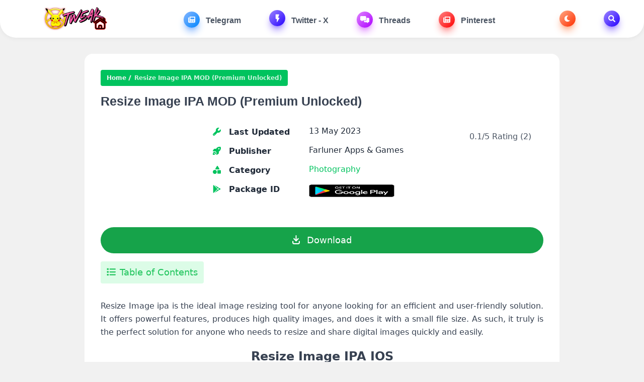

--- FILE ---
content_type: text/html; charset=UTF-8
request_url: https://tweakhome.app/resize-image/
body_size: 22311
content:
<!DOCTYPE html><html lang="en-US" prefix="og: https://ogp.me/ns#"><head><script data-no-optimize="1">var litespeed_docref=sessionStorage.getItem("litespeed_docref");litespeed_docref&&(Object.defineProperty(document,"referrer",{get:function(){return litespeed_docref}}),sessionStorage.removeItem("litespeed_docref"));</script> <meta charset="UTF-8"><meta http-equiv="X-UA-Compatible" content="IE=edge"><meta name="viewport" content="width=device-width, initial-scale=1.0"><meta name="charset" content="UTF-8"> <script type="application/ld+json">{
    "@context": "https://schema.org",
    "@type": "SoftwareApplication",
    "headline": "",
    "name": "",
    "operatingSystem": "ANDROID 5.0",
    "applicationCategory": "",
    "description": "Resize Image ipa is the ideal image resizing tool for ...",
    "softwareVersion": "",
    "fileSize": "",
    "contentRating": "16+",
    "datePublished": "2023-05-13T12:44:39+00:00",
    "dateModified": "2023-05-13T12:44:39+00:00",
    "author": {
        "@type": "Person",
        "name": "TweakHome"
    },
    "thumbnailUrl": "",
    "inLanguage": "en-US",
     "aggregateRating": {
        "@type": "AggregateRating",
        "ratingValue": "0.1",
        "bestRating": "5",
        "worstRating": "1",
        "ratingCount": "2"
    },
     "offers": {
        "@type": "Offer",
        "price": "0",
        "priceCurrency": "USD"
    }
}</script> <title>Resize Image IPA MOD (Premium Unlocked)</title><meta name="description" content="Resize Image ipa is the ideal image resizing tool for anyone looking for an efficient and user-friendly solution. It offers powerful features, produces high"/><meta name="robots" content="follow, index, max-snippet:-1, max-video-preview:-1, max-image-preview:large"/><link rel="canonical" href="https://tweakhome.app/resize-image/" /><meta property="og:locale" content="en_US" /><meta property="og:type" content="article" /><meta property="og:title" content="Resize Image IPA MOD (Premium Unlocked)" /><meta property="og:description" content="Resize Image ipa is the ideal image resizing tool for anyone looking for an efficient and user-friendly solution. It offers powerful features, produces high" /><meta property="og:url" content="https://tweakhome.app/resize-image/" /><meta property="og:site_name" content="TweakHome" /><meta property="article:tag" content="Farluner Apps &amp; Games" /><meta property="article:tag" content="Photo &amp; Picture Resizer" /><meta property="article:tag" content="Photo &amp; Picture Resizer 1.0.324," /><meta property="article:tag" content="Photography" /><meta property="article:section" content="Photography" /><meta property="og:image" content="https://tweakhome.app/wp-content/uploads/2024/12/tweakhome-768x300-1-e1734318438301.png" /><meta property="og:image:secure_url" content="https://tweakhome.app/wp-content/uploads/2024/12/tweakhome-768x300-1-e1734318438301.png" /><meta property="og:image:width" content="768" /><meta property="og:image:height" content="300" /><meta property="og:image:alt" content="Resize" /><meta property="og:image:type" content="image/png" /><meta property="article:published_time" content="2023-05-13T12:44:39+00:00" /><meta name="twitter:card" content="summary_large_image" /><meta name="twitter:title" content="Resize Image IPA MOD (Premium Unlocked)" /><meta name="twitter:description" content="Resize Image ipa is the ideal image resizing tool for anyone looking for an efficient and user-friendly solution. It offers powerful features, produces high" /><meta name="twitter:site" content="@TweakHomeapp" /><meta name="twitter:creator" content="@TweakHomeapp" /><meta name="twitter:image" content="https://tweakhome.app/wp-content/uploads/2024/12/tweakhome-768x300-1-e1734318438301.png" /><meta name="twitter:label1" content="Written by" /><meta name="twitter:data1" content="TweakHome" /><meta name="twitter:label2" content="Time to read" /><meta name="twitter:data2" content="5 minutes" /> <script type="application/ld+json" class="rank-math-schema">{"@context":"https://schema.org","@graph":[{"@type":["Person","Organization"],"@id":"https://tweakhome.app/#person","name":"TweakHome","sameAs":["https://twitter.com/TweakHomeapp","https://www.tiktok.com/@tweakhomeapp","https://t.me/tweakhomeapps"],"logo":{"@type":"ImageObject","@id":"https://tweakhome.app/#logo","url":"https://tweakhome.app/wp-content/uploads/2023/10/cropped-tweakhomeapp.png","contentUrl":"https://tweakhome.app/wp-content/uploads/2023/10/cropped-tweakhomeapp.png","caption":"TweakHome","inLanguage":"en-US","width":"512","height":"512"},"image":{"@type":"ImageObject","@id":"https://tweakhome.app/#logo","url":"https://tweakhome.app/wp-content/uploads/2023/10/cropped-tweakhomeapp.png","contentUrl":"https://tweakhome.app/wp-content/uploads/2023/10/cropped-tweakhomeapp.png","caption":"TweakHome","inLanguage":"en-US","width":"512","height":"512"}},{"@type":"WebSite","@id":"https://tweakhome.app/#website","url":"https://tweakhome.app","name":"TweakHome","alternateName":"ipaomtk","publisher":{"@id":"https://tweakhome.app/#person"},"inLanguage":"en-US"},{"@type":"ImageObject","@id":"https://tweakhome.app/wp-content/uploads/2024/12/tweakhome-768x300-1-e1734318438301.png","url":"https://tweakhome.app/wp-content/uploads/2024/12/tweakhome-768x300-1-e1734318438301.png","width":"768","height":"300","inLanguage":"en-US"},{"@type":"BreadcrumbList","@id":"https://tweakhome.app/resize-image/#breadcrumb","itemListElement":[{"@type":"ListItem","position":"1","item":{"@id":"https://tweakhome.app","name":"TweakHome"}},{"@type":"ListItem","position":"2","item":{"@id":"https://tweakhome.app/category/apps/photography/","name":"Photography"}},{"@type":"ListItem","position":"3","item":{"@id":"https://tweakhome.app/resize-image/","name":"Resize Image IPA MOD (Premium Unlocked)"}}]},{"@type":"WebPage","@id":"https://tweakhome.app/resize-image/#webpage","url":"https://tweakhome.app/resize-image/","name":"Resize Image IPA MOD (Premium Unlocked)","datePublished":"2023-05-13T12:44:39+00:00","dateModified":"2023-05-13T12:44:39+00:00","isPartOf":{"@id":"https://tweakhome.app/#website"},"primaryImageOfPage":{"@id":"https://tweakhome.app/wp-content/uploads/2024/12/tweakhome-768x300-1-e1734318438301.png"},"inLanguage":"en-US","breadcrumb":{"@id":"https://tweakhome.app/resize-image/#breadcrumb"}},{"@type":"Person","@id":"https://tweakhome.app/author/tweakhome/","name":"TweakHome","url":"https://tweakhome.app/author/tweakhome/","image":{"@type":"ImageObject","@id":"https://tweakhome.app/wp-content/litespeed/avatar/b143c884a783d3fd4f2a673f2ee6d515.jpg?ver=1769041720","url":"https://tweakhome.app/wp-content/litespeed/avatar/b143c884a783d3fd4f2a673f2ee6d515.jpg?ver=1769041720","caption":"TweakHome","inLanguage":"en-US"},"sameAs":["https://tweakhome.app"]},{"@type":"BlogPosting","headline":"Resize Image IPA MOD (Premium Unlocked)","keywords":"Resize","datePublished":"2023-05-13T12:44:39+00:00","dateModified":"2023-05-13T12:44:39+00:00","articleSection":"Photography","author":{"@id":"https://tweakhome.app/author/tweakhome/","name":"TweakHome"},"publisher":{"@id":"https://tweakhome.app/#person"},"description":"Resize Image ipa is the ideal image resizing tool for anyone looking for an efficient and user-friendly solution. It offers powerful features, produces high","name":"Resize Image IPA MOD (Premium Unlocked)","@id":"https://tweakhome.app/resize-image/#richSnippet","isPartOf":{"@id":"https://tweakhome.app/resize-image/#webpage"},"image":{"@id":"https://tweakhome.app/wp-content/uploads/2024/12/tweakhome-768x300-1-e1734318438301.png"},"inLanguage":"en-US","mainEntityOfPage":{"@id":"https://tweakhome.app/resize-image/#webpage"}}]}</script> <link rel='dns-prefetch' href='//www.googletagmanager.com' /><link rel="alternate" type="application/rss+xml" title="IPA Library &raquo; Feed" href="https://tweakhome.app/feed/" /><link rel="alternate" type="application/rss+xml" title="IPA Library &raquo; Comments Feed" href="https://tweakhome.app/comments/feed/" /><link rel="alternate" type="application/rss+xml" title="IPA Library &raquo; Resize Image IPA MOD (Premium Unlocked) Comments Feed" href="https://tweakhome.app/resize-image/feed/" /><link rel="alternate" title="oEmbed (JSON)" type="application/json+oembed" href="https://tweakhome.app/wp-json/oembed/1.0/embed?url=https%3A%2F%2Ftweakhome.app%2Fresize-image%2F" /><link rel="alternate" title="oEmbed (XML)" type="text/xml+oembed" href="https://tweakhome.app/wp-json/oembed/1.0/embed?url=https%3A%2F%2Ftweakhome.app%2Fresize-image%2F&#038;format=xml" /><style id='wp-img-auto-sizes-contain-inline-css'>img:is([sizes=auto i],[sizes^="auto," i]){contain-intrinsic-size:3000px 1500px}
/*# sourceURL=wp-img-auto-sizes-contain-inline-css */</style><link data-optimized="2" rel="stylesheet" href="https://tweakhome.app/wp-content/litespeed/css/c456769775229fe662df4f85de080848.css?ver=616c8" /><style id='global-styles-inline-css'>:root{--wp--preset--aspect-ratio--square: 1;--wp--preset--aspect-ratio--4-3: 4/3;--wp--preset--aspect-ratio--3-4: 3/4;--wp--preset--aspect-ratio--3-2: 3/2;--wp--preset--aspect-ratio--2-3: 2/3;--wp--preset--aspect-ratio--16-9: 16/9;--wp--preset--aspect-ratio--9-16: 9/16;--wp--preset--color--black: #000000;--wp--preset--color--cyan-bluish-gray: #abb8c3;--wp--preset--color--white: #ffffff;--wp--preset--color--pale-pink: #f78da7;--wp--preset--color--vivid-red: #cf2e2e;--wp--preset--color--luminous-vivid-orange: #ff6900;--wp--preset--color--luminous-vivid-amber: #fcb900;--wp--preset--color--light-green-cyan: #7bdcb5;--wp--preset--color--vivid-green-cyan: #00d084;--wp--preset--color--pale-cyan-blue: #8ed1fc;--wp--preset--color--vivid-cyan-blue: #0693e3;--wp--preset--color--vivid-purple: #9b51e0;--wp--preset--gradient--vivid-cyan-blue-to-vivid-purple: linear-gradient(135deg,rgb(6,147,227) 0%,rgb(155,81,224) 100%);--wp--preset--gradient--light-green-cyan-to-vivid-green-cyan: linear-gradient(135deg,rgb(122,220,180) 0%,rgb(0,208,130) 100%);--wp--preset--gradient--luminous-vivid-amber-to-luminous-vivid-orange: linear-gradient(135deg,rgb(252,185,0) 0%,rgb(255,105,0) 100%);--wp--preset--gradient--luminous-vivid-orange-to-vivid-red: linear-gradient(135deg,rgb(255,105,0) 0%,rgb(207,46,46) 100%);--wp--preset--gradient--very-light-gray-to-cyan-bluish-gray: linear-gradient(135deg,rgb(238,238,238) 0%,rgb(169,184,195) 100%);--wp--preset--gradient--cool-to-warm-spectrum: linear-gradient(135deg,rgb(74,234,220) 0%,rgb(151,120,209) 20%,rgb(207,42,186) 40%,rgb(238,44,130) 60%,rgb(251,105,98) 80%,rgb(254,248,76) 100%);--wp--preset--gradient--blush-light-purple: linear-gradient(135deg,rgb(255,206,236) 0%,rgb(152,150,240) 100%);--wp--preset--gradient--blush-bordeaux: linear-gradient(135deg,rgb(254,205,165) 0%,rgb(254,45,45) 50%,rgb(107,0,62) 100%);--wp--preset--gradient--luminous-dusk: linear-gradient(135deg,rgb(255,203,112) 0%,rgb(199,81,192) 50%,rgb(65,88,208) 100%);--wp--preset--gradient--pale-ocean: linear-gradient(135deg,rgb(255,245,203) 0%,rgb(182,227,212) 50%,rgb(51,167,181) 100%);--wp--preset--gradient--electric-grass: linear-gradient(135deg,rgb(202,248,128) 0%,rgb(113,206,126) 100%);--wp--preset--gradient--midnight: linear-gradient(135deg,rgb(2,3,129) 0%,rgb(40,116,252) 100%);--wp--preset--font-size--small: 13px;--wp--preset--font-size--medium: 20px;--wp--preset--font-size--large: 36px;--wp--preset--font-size--x-large: 42px;--wp--preset--spacing--20: 0.44rem;--wp--preset--spacing--30: 0.67rem;--wp--preset--spacing--40: 1rem;--wp--preset--spacing--50: 1.5rem;--wp--preset--spacing--60: 2.25rem;--wp--preset--spacing--70: 3.38rem;--wp--preset--spacing--80: 5.06rem;--wp--preset--shadow--natural: 6px 6px 9px rgba(0, 0, 0, 0.2);--wp--preset--shadow--deep: 12px 12px 50px rgba(0, 0, 0, 0.4);--wp--preset--shadow--sharp: 6px 6px 0px rgba(0, 0, 0, 0.2);--wp--preset--shadow--outlined: 6px 6px 0px -3px rgb(255, 255, 255), 6px 6px rgb(0, 0, 0);--wp--preset--shadow--crisp: 6px 6px 0px rgb(0, 0, 0);}:where(.is-layout-flex){gap: 0.5em;}:where(.is-layout-grid){gap: 0.5em;}body .is-layout-flex{display: flex;}.is-layout-flex{flex-wrap: wrap;align-items: center;}.is-layout-flex > :is(*, div){margin: 0;}body .is-layout-grid{display: grid;}.is-layout-grid > :is(*, div){margin: 0;}:where(.wp-block-columns.is-layout-flex){gap: 2em;}:where(.wp-block-columns.is-layout-grid){gap: 2em;}:where(.wp-block-post-template.is-layout-flex){gap: 1.25em;}:where(.wp-block-post-template.is-layout-grid){gap: 1.25em;}.has-black-color{color: var(--wp--preset--color--black) !important;}.has-cyan-bluish-gray-color{color: var(--wp--preset--color--cyan-bluish-gray) !important;}.has-white-color{color: var(--wp--preset--color--white) !important;}.has-pale-pink-color{color: var(--wp--preset--color--pale-pink) !important;}.has-vivid-red-color{color: var(--wp--preset--color--vivid-red) !important;}.has-luminous-vivid-orange-color{color: var(--wp--preset--color--luminous-vivid-orange) !important;}.has-luminous-vivid-amber-color{color: var(--wp--preset--color--luminous-vivid-amber) !important;}.has-light-green-cyan-color{color: var(--wp--preset--color--light-green-cyan) !important;}.has-vivid-green-cyan-color{color: var(--wp--preset--color--vivid-green-cyan) !important;}.has-pale-cyan-blue-color{color: var(--wp--preset--color--pale-cyan-blue) !important;}.has-vivid-cyan-blue-color{color: var(--wp--preset--color--vivid-cyan-blue) !important;}.has-vivid-purple-color{color: var(--wp--preset--color--vivid-purple) !important;}.has-black-background-color{background-color: var(--wp--preset--color--black) !important;}.has-cyan-bluish-gray-background-color{background-color: var(--wp--preset--color--cyan-bluish-gray) !important;}.has-white-background-color{background-color: var(--wp--preset--color--white) !important;}.has-pale-pink-background-color{background-color: var(--wp--preset--color--pale-pink) !important;}.has-vivid-red-background-color{background-color: var(--wp--preset--color--vivid-red) !important;}.has-luminous-vivid-orange-background-color{background-color: var(--wp--preset--color--luminous-vivid-orange) !important;}.has-luminous-vivid-amber-background-color{background-color: var(--wp--preset--color--luminous-vivid-amber) !important;}.has-light-green-cyan-background-color{background-color: var(--wp--preset--color--light-green-cyan) !important;}.has-vivid-green-cyan-background-color{background-color: var(--wp--preset--color--vivid-green-cyan) !important;}.has-pale-cyan-blue-background-color{background-color: var(--wp--preset--color--pale-cyan-blue) !important;}.has-vivid-cyan-blue-background-color{background-color: var(--wp--preset--color--vivid-cyan-blue) !important;}.has-vivid-purple-background-color{background-color: var(--wp--preset--color--vivid-purple) !important;}.has-black-border-color{border-color: var(--wp--preset--color--black) !important;}.has-cyan-bluish-gray-border-color{border-color: var(--wp--preset--color--cyan-bluish-gray) !important;}.has-white-border-color{border-color: var(--wp--preset--color--white) !important;}.has-pale-pink-border-color{border-color: var(--wp--preset--color--pale-pink) !important;}.has-vivid-red-border-color{border-color: var(--wp--preset--color--vivid-red) !important;}.has-luminous-vivid-orange-border-color{border-color: var(--wp--preset--color--luminous-vivid-orange) !important;}.has-luminous-vivid-amber-border-color{border-color: var(--wp--preset--color--luminous-vivid-amber) !important;}.has-light-green-cyan-border-color{border-color: var(--wp--preset--color--light-green-cyan) !important;}.has-vivid-green-cyan-border-color{border-color: var(--wp--preset--color--vivid-green-cyan) !important;}.has-pale-cyan-blue-border-color{border-color: var(--wp--preset--color--pale-cyan-blue) !important;}.has-vivid-cyan-blue-border-color{border-color: var(--wp--preset--color--vivid-cyan-blue) !important;}.has-vivid-purple-border-color{border-color: var(--wp--preset--color--vivid-purple) !important;}.has-vivid-cyan-blue-to-vivid-purple-gradient-background{background: var(--wp--preset--gradient--vivid-cyan-blue-to-vivid-purple) !important;}.has-light-green-cyan-to-vivid-green-cyan-gradient-background{background: var(--wp--preset--gradient--light-green-cyan-to-vivid-green-cyan) !important;}.has-luminous-vivid-amber-to-luminous-vivid-orange-gradient-background{background: var(--wp--preset--gradient--luminous-vivid-amber-to-luminous-vivid-orange) !important;}.has-luminous-vivid-orange-to-vivid-red-gradient-background{background: var(--wp--preset--gradient--luminous-vivid-orange-to-vivid-red) !important;}.has-very-light-gray-to-cyan-bluish-gray-gradient-background{background: var(--wp--preset--gradient--very-light-gray-to-cyan-bluish-gray) !important;}.has-cool-to-warm-spectrum-gradient-background{background: var(--wp--preset--gradient--cool-to-warm-spectrum) !important;}.has-blush-light-purple-gradient-background{background: var(--wp--preset--gradient--blush-light-purple) !important;}.has-blush-bordeaux-gradient-background{background: var(--wp--preset--gradient--blush-bordeaux) !important;}.has-luminous-dusk-gradient-background{background: var(--wp--preset--gradient--luminous-dusk) !important;}.has-pale-ocean-gradient-background{background: var(--wp--preset--gradient--pale-ocean) !important;}.has-electric-grass-gradient-background{background: var(--wp--preset--gradient--electric-grass) !important;}.has-midnight-gradient-background{background: var(--wp--preset--gradient--midnight) !important;}.has-small-font-size{font-size: var(--wp--preset--font-size--small) !important;}.has-medium-font-size{font-size: var(--wp--preset--font-size--medium) !important;}.has-large-font-size{font-size: var(--wp--preset--font-size--large) !important;}.has-x-large-font-size{font-size: var(--wp--preset--font-size--x-large) !important;}
/*# sourceURL=global-styles-inline-css */</style><style id='classic-theme-styles-inline-css'>/*! This file is auto-generated */
.wp-block-button__link{color:#fff;background-color:#32373c;border-radius:9999px;box-shadow:none;text-decoration:none;padding:calc(.667em + 2px) calc(1.333em + 2px);font-size:1.125em}.wp-block-file__button{background:#32373c;color:#fff;text-decoration:none}
/*# sourceURL=/wp-includes/css/classic-themes.min.css */</style> <script type="litespeed/javascript" data-src="https://tweakhome.app/wp-includes/js/jquery/jquery.min.js" id="jquery-core-js"></script> <link rel="https://api.w.org/" href="https://tweakhome.app/wp-json/" /><link rel="alternate" title="JSON" type="application/json" href="https://tweakhome.app/wp-json/wp/v2/posts/9452" /><meta name="generator" content="Site Kit by Google 1.170.0" /><link rel="icon" href="https://tweakhome.app/wp-content/uploads/2025/05/cropped-C5B81142-B29A-45F2-B9B7-6DD844A8A49F-scaled-1-32x32.png" sizes="32x32" /><link rel="icon" href="https://tweakhome.app/wp-content/uploads/2025/05/cropped-C5B81142-B29A-45F2-B9B7-6DD844A8A49F-scaled-1-192x192.png" sizes="192x192" /><link rel="apple-touch-icon" href="https://tweakhome.app/wp-content/uploads/2025/05/cropped-C5B81142-B29A-45F2-B9B7-6DD844A8A49F-scaled-1-180x180.png" /><meta name="msapplication-TileImage" content="https://tweakhome.app/wp-content/uploads/2025/05/cropped-C5B81142-B29A-45F2-B9B7-6DD844A8A49F-scaled-1-270x270.png" /></head><body><nav class="sticky top-0 z-50 container px-5 mx-auto bg-white dark:bg-[#273d52]" style="border-radius: 0 0rem 2rem 2rem;box-shadow: 0 2px 10px rgba(0,0,0,0.05);"><div class="container px-5 mx-auto flex justify-between items-center flex-wrap">
<button aria-label="Toggle navigation bar" class="md:hidden block bg-green-100 text-green-500 w-10 h-10 rounded-xl mx-4 ml-0 dark:bg-[#273d52] dark:text-gray-100" onclick="toggleMobileNav()">
<svg class="svg-inline--fa fa-bars" aria-hidden="true" focusable="false" data-prefix="fas" data-icon="bars" role="img" xmlns="http://www.w3.org/2000/svg" viewBox="0 0 448 512" data-fa-i2svg="">
<path fill="currentColor" d="M0 96C0 78.33 14.33 64 32 64H416C433.7 64 448 78.33 448 96C448 113.7 433.7 128 416 128H32C14.33 128 0 113.7 0 96zM0 256C0 238.3 14.33 224 32 224H416C433.7 224 448 238.3 448 256C448 273.7 433.7 288 416 288H32C14.33 288 0 273.7 0 256zM416 448H32C14.33 448 0 433.7 0 416C0 398.3 14.33 384 32 384H416C433.7 384 448 398.3 448 416C448 433.7 433.7 448 416 448z"></path>
</svg>
</button><div class="logo py-3">
<a href="https://tweakhome.app" aria-label="IPA Library">
<img data-lazyloaded="1" src="[data-uri]" width="1284" height="312" data-src="https://tweakhome.app/wp-content/uploads/2026/01/3453CDE1-220F-4530-9CDB-6947999997B4.png" alt="IPA Library" class="h-[40px] w-[164px] sm:h-[45px] sm:w-[184px] md:h-[50px] md:w-[205px] light-logo">
<img data-lazyloaded="1" src="[data-uri]" width="1284" height="312" data-src="https://tweakhome.app/wp-content/uploads/2026/01/3453CDE1-220F-4530-9CDB-6947999997B4.png" alt="IPA Library" class="h-[40px] w-[164px] sm:h-[45px] sm:w-[184px] md:h-[50px] md:w-[205px] dark-logo hidden">
</a></div><ul class="md:block hidden"><li class="nav-item">
<a href="https://t.me/TweakHome" class="nav-link"><div class="icon" style="--tw-gradient-from: #85B6FF; --tw-gradient-to: #0085FF; --tw-shadow-color: #85B6FF;">
<svg class="svg-inline--fa" aria-hidden="true" role="img" xmlns="http://www.w3.org/2000/svg" viewBox="0 0 512 512"><path fill="currentColor" d="M480 32H128C110.3 32 96 46.33 96 64v336C96 408.8 88.84 416 80 416S64 408.8 64 400V96H32C14.33 96 0 110.3 0 128v288c0 35.35 28.65 64 64 64h384c35.35 0 64-28.65 64-64V64C512 46.33 497.7 32 480 32zM272 416h-96C167.2 416 160 408.8 160 400C160 391.2 167.2 384 176 384h96c8.836 0 16 7.162 16 16C288 408.8 280.8 416 272 416zM272 320h-96C167.2 320 160 312.8 160 304C160 295.2 167.2 288 176 288h96C280.8 288 288 295.2 288 304C288 312.8 280.8 320 272 320zM432 416h-96c-8.836 0-16-7.164-16-16c0-8.838 7.164-16 16-16h96c8.836 0 16 7.162 16 16C448 408.8 440.8 416 432 416zM432 320h-96C327.2 320 320 312.8 320 304C320 295.2 327.2 288 336 288h96C440.8 288 448 295.2 448 304C448 312.8 440.8 320 432 320zM448 208C448 216.8 440.8 224 432 224h-256C167.2 224 160 216.8 160 208v-96C160 103.2 167.2 96 176 96h256C440.8 96 448 103.2 448 112V208z"></path></svg></div>
Telegram                </a></li><li class="nav-item">
<a href="https://x.com/TweakHomeapp" class="nav-link"><div class="icon" style="--tw-gradient-from: #9D85FF; --tw-gradient-to: #2400FF; --tw-shadow-color: #9D85FF;">
<svg class="svg-inline--fa" aria-hidden="true" role="img" xmlns="http://www.w3.org/2000/svg" viewBox="0 0 24 24" style="width: 1.2rem; height: 1.2rem"><path fill="currentColor" d="M8,4v9a1,1,0,0,0,1,1h2v7.15a.5.5,0,0,0,.93.25l5.19-8.9a1,1,0,0,0-.37-1.37,1.05,1.05,0,0,0-.49-.13H14l2.49-6.65a1,1,0,0,0-.57-1.28A.92.92,0,0,0,15.56,3H9A1,1,0,0,0,8,4Z"></path></svg></div>
Twitter - X                </a></li><li class="nav-item">
<a href="https://www.threads.com/@tweakhome.app" class="nav-link"><div class="icon" style="--tw-gradient-from: #DF85FF; --tw-gradient-to: #AD00FF; --tw-shadow-color: #DF85FF;">
<svg class="svg-inline--fa" aria-hidden="true" role="img" xmlns="http://www.w3.org/2000/svg" viewBox="0 0 640 512"><path fill="currentColor" d="M416 256V63.1C416 28.75 387.3 0 352 0H64C28.75 0 0 28.75 0 63.1v192C0 291.2 28.75 320 64 320l32 .0106v54.25c0 7.998 9.125 12.62 15.5 7.875l82.75-62.12L352 319.9C387.3 320 416 291.2 416 256zM576 128H448v128c0 52.87-43.13 95.99-96 95.99l-96 .0013v31.98c0 35.25 28.75 63.1 63.1 63.1l125.8-.0073l82.75 62.12C534.9 514.8 544 510.2 544 502.2v-54.24h32c35.25 0 64-28.75 64-63.1V191.1C640 156.7 611.3 128 576 128z"></path></svg></div>
Threads                </a></li><li class="nav-item">
<a href="https://uk.pinterest.com/TweakHomeapp/" class="nav-link"><div class="icon" style="--tw-gradient-from: #FF8585; --tw-gradient-to: #FF0000; --tw-shadow-color: #FF8585;">
<svg class="svg-inline--fa" aria-hidden="true" role="img" xmlns="http://www.w3.org/2000/svg" viewBox="0 0 512 512"><path fill="currentColor" d="M480 32H128C110.3 32 96 46.33 96 64v336C96 408.8 88.84 416 80 416S64 408.8 64 400V96H32C14.33 96 0 110.3 0 128v288c0 35.35 28.65 64 64 64h384c35.35 0 64-28.65 64-64V64C512 46.33 497.7 32 480 32zM272 416h-96C167.2 416 160 408.8 160 400C160 391.2 167.2 384 176 384h96c8.836 0 16 7.162 16 16C288 408.8 280.8 416 272 416zM272 320h-96C167.2 320 160 312.8 160 304C160 295.2 167.2 288 176 288h96C280.8 288 288 295.2 288 304C288 312.8 280.8 320 272 320zM432 416h-96c-8.836 0-16-7.164-16-16c0-8.838 7.164-16 16-16h96c8.836 0 16 7.162 16 16C448 408.8 440.8 416 432 416zM432 320h-96C327.2 320 320 312.8 320 304C320 295.2 327.2 288 336 288h96C440.8 288 448 295.2 448 304C448 312.8 440.8 320 432 320zM448 208C448 216.8 440.8 224 432 224h-256C167.2 224 160 216.8 160 208v-96C160 103.2 167.2 96 176 96h256C440.8 96 448 103.2 448 112V208z"></path></svg></div>
Pinterest                </a></li></ul><ul class="md:block hidden"><li class="nav-item" style="margin-left: 0; --color: #FF2E00;">
<button aria-label="Toggle Dark Mode" title="Toggle Dark Mode" class="nav-link" onclick="toggleDarkMode()"><div class="icon" style="margin-right: 0; --tw-gradient-from: #FFA985; --tw-gradient-to: #FF2E00; --tw-shadow-color: #FFA985;" dark-mode-icon="">
<svg class="svg-inline--fa fa-moon" aria-hidden="true" focusable="false" data-prefix="fas" data-icon="moon" role="img" xmlns="http://www.w3.org/2000/svg" viewBox="0 0 512 512" data-fa-i2svg="">
<path fill="currentColor" d="M32 256c0-123.8 100.3-224 223.8-224c11.36 0 29.7 1.668 40.9 3.746c9.616 1.777 11.75 14.63 3.279 19.44C245 86.5 211.2 144.6 211.2 207.8c0 109.7 99.71 193 208.3 172.3c9.561-1.805 16.28 9.324 10.11 16.95C387.9 448.6 324.8 480 255.8 480C132.1 480 32 379.6 32 256z"></path>
</svg></div>
</button></li><li class="nav-item" style="--color: #2400FF;">
<button aria-label="Toggle Search" title="Toggle Search" class="nav-link" onclick="toggleSearchBox()"><div class="icon" style="margin-right: 0; --tw-gradient-from: #9D85FF; --tw-gradient-to: #2400FF; --tw-shadow-color: #9D85FF;">
<svg class="svg-inline--fa fa-magnifying-glass" aria-hidden="true" focusable="false" data-prefix="fas" data-icon="magnifying-glass" role="img" xmlns="http://www.w3.org/2000/svg" viewBox="0 0 512 512" data-fa-i2svg="">
<path fill="currentColor" d="M500.3 443.7l-119.7-119.7c27.22-40.41 40.65-90.9 33.46-144.7C401.8 87.79 326.8 13.32 235.2 1.723C99.01-15.51-15.51 99.01 1.724 235.2c11.6 91.64 86.08 166.7 177.6 178.9c53.8 7.189 104.3-6.236 144.7-33.46l119.7 119.7c15.62 15.62 40.95 15.62 56.57 0C515.9 484.7 515.9 459.3 500.3 443.7zM79.1 208c0-70.58 57.42-128 128-128s128 57.42 128 128c0 70.58-57.42 128-128 128S79.1 278.6 79.1 208z"></path>
</svg></div>
</button></li></ul>
<button aria-label="Toggle search box" class="md:hidden block bg-green-100 text-green-500 w-10 h-10 rounded-xl mx-4 mr-0 dark:bg-[#273d52] dark:text-gray-100" onclick="toggleSearchBox()">
<svg class="svg-inline--fa fa-magnifying-glass" aria-hidden="true" focusable="false" data-prefix="fas" data-icon="magnifying-glass" role="img" xmlns="http://www.w3.org/2000/svg" viewBox="0 0 512 512" data-fa-i2svg="">
<path fill="currentColor" d="M500.3 443.7l-119.7-119.7c27.22-40.41 40.65-90.9 33.46-144.7C401.8 87.79 326.8 13.32 235.2 1.723C99.01-15.51-15.51 99.01 1.724 235.2c11.6 91.64 86.08 166.7 177.6 178.9c53.8 7.189 104.3-6.236 144.7-33.46l119.7 119.7c15.62 15.62 40.95 15.62 56.57 0C515.9 484.7 515.9 459.3 500.3 443.7zM79.1 208c0-70.58 57.42-128 128-128s128 57.42 128 128c0 70.58-57.42 128-128 128S79.1 278.6 79.1 208z"></path>
</svg>
</button></div></nav><div class="fixed w-full top-0 h-full z-50 invisible opacity-0 transition-all" mobilenav=""><div class="backdrop-blur fixed w-full h-full hidden transition-all" style="background-color: rgba(0, 0, 0, .3);" navoverlay=""></div><ul class="mobile-nav-links fixed max-w-[384px] transition-all -left-[384px] w-full overflow-auto p-5 top-0 h-full rounded-r-[24px] bg-white dark:bg-[#172b3d]" navlinks=""><div class="mb-3 flex justify-end">
<button aria-label="Toogle navigation bar" class="bg-green-100 text-green-500 text-xl w-[40px] h-[40px] rounded-full dark:bg-[#273d52] dark:text-gray-100" onclick="toggleMobileNav()">
<svg class="svg-inline--fa fa-xmark" aria-hidden="true" focusable="false" data-prefix="fal" data-icon="xmark" role="img" xmlns="http://www.w3.org/2000/svg" viewBox="0 0 320 512" data-fa-i2svg="">
<path fill="currentColor" d="M315.3 411.3c-6.253 6.253-16.37 6.253-22.63 0L160 278.6l-132.7 132.7c-6.253 6.253-16.37 6.253-22.63 0c-6.253-6.253-6.253-16.37 0-22.63L137.4 256L4.69 123.3c-6.253-6.253-6.253-16.37 0-22.63c6.253-6.253 16.37-6.253 22.63 0L160 233.4l132.7-132.7c6.253-6.253 16.37-6.253 22.63 0c6.253 6.253 6.253 16.37 0 22.63L182.6 256l132.7 132.7C321.6 394.9 321.6 405.1 315.3 411.3z"></path>
</svg>
</button></div><div class="mb-4">
<label for="mobileSearch" class="block w-full text-gray-600 font-lato text-center mb-2 uppercase text-sm dark:text-gray-300">Search</label><div class="relative"><form role="search" method="get" action="https://tweakhome.app">
<input type="text" name="s" minlength="3" maxlength="156" required="" id="mobileSearch" class="bg-white dark:bg-[#273d52] dark:border-gray-700 dark:text-gray-100 border px-4 py-2 rounded-full outline-none w-full block font-poppins focus:shadow-lg transition" placeholder="I want to find..." search-input="">
<button type="submit" class="absolute right-4 top-1/2 -translate-y-1/2 text-gray-700">
<svg class="svg-inline--fa fa-magnifying-glass" aria-hidden="true" focusable="false" data-prefix="far" data-icon="magnifying-glass" role="img" xmlns="http://www.w3.org/2000/svg" viewBox="0 0 512 512" data-fa-i2svg="">
<path fill="currentColor" d="M504.1 471l-134-134C399.1 301.5 415.1 256.8 415.1 208c0-114.9-93.13-208-208-208S-.0002 93.13-.0002 208S93.12 416 207.1 416c48.79 0 93.55-16.91 129-45.04l134 134C475.7 509.7 481.9 512 488 512s12.28-2.344 16.97-7.031C514.3 495.6 514.3 480.4 504.1 471zM48 208c0-88.22 71.78-160 160-160s160 71.78 160 160s-71.78 160-160 160S48 296.2 48 208z"></path>
</svg>
</button></form></div></div><div class="flex flex-wrap"><li class="nav-item block w-1/2 p-1 mr-0">
<a href="https://t.me/TweakHome" class="text-center nav-link block w-full bg-[#85B6FF20] rounded-2xl p-3"><div class="mb-2"><div class="icon" style="--tw-gradient-from: #85B6FF; --tw-gradient-to: #0085FF; --tw-shadow-color: #85B6FF;">
<svg class="svg-inline--fa" aria-hidden="true" role="img" xmlns="http://www.w3.org/2000/svg" viewBox="0 0 512 512"><path fill="currentColor" d="M480 32H128C110.3 32 96 46.33 96 64v336C96 408.8 88.84 416 80 416S64 408.8 64 400V96H32C14.33 96 0 110.3 0 128v288c0 35.35 28.65 64 64 64h384c35.35 0 64-28.65 64-64V64C512 46.33 497.7 32 480 32zM272 416h-96C167.2 416 160 408.8 160 400C160 391.2 167.2 384 176 384h96c8.836 0 16 7.162 16 16C288 408.8 280.8 416 272 416zM272 320h-96C167.2 320 160 312.8 160 304C160 295.2 167.2 288 176 288h96C280.8 288 288 295.2 288 304C288 312.8 280.8 320 272 320zM432 416h-96c-8.836 0-16-7.164-16-16c0-8.838 7.164-16 16-16h96c8.836 0 16 7.162 16 16C448 408.8 440.8 416 432 416zM432 320h-96C327.2 320 320 312.8 320 304C320 295.2 327.2 288 336 288h96C440.8 288 448 295.2 448 304C448 312.8 440.8 320 432 320zM448 208C448 216.8 440.8 224 432 224h-256C167.2 224 160 216.8 160 208v-96C160 103.2 167.2 96 176 96h256C440.8 96 448 103.2 448 112V208z"></path></svg></div></div>
Telegram                </a></li><li class="nav-item block w-1/2 p-1 mr-0">
<a href="https://x.com/TweakHomeapp" class="text-center nav-link block w-full bg-[#9D85FF20] rounded-2xl p-3"><div class="mb-2"><div class="icon" style="--tw-gradient-from: #9D85FF; --tw-gradient-to: #2400FF; --tw-shadow-color: #9D85FF;">
<svg class="svg-inline--fa" aria-hidden="true" role="img" xmlns="http://www.w3.org/2000/svg" viewBox="0 0 24 24" style="width: 1.2rem; height: 1.2rem"><path fill="currentColor" d="M8,4v9a1,1,0,0,0,1,1h2v7.15a.5.5,0,0,0,.93.25l5.19-8.9a1,1,0,0,0-.37-1.37,1.05,1.05,0,0,0-.49-.13H14l2.49-6.65a1,1,0,0,0-.57-1.28A.92.92,0,0,0,15.56,3H9A1,1,0,0,0,8,4Z"></path></svg></div></div>
Twitter - X                </a></li><li class="nav-item block w-1/2 p-1 mr-0">
<a href="https://www.threads.com/@tweakhome.app" class="text-center nav-link block w-full bg-[#DF85FF20] rounded-2xl p-3"><div class="mb-2"><div class="icon" style="--tw-gradient-from: #DF85FF; --tw-gradient-to: #AD00FF; --tw-shadow-color: #DF85FF;">
<svg class="svg-inline--fa" aria-hidden="true" role="img" xmlns="http://www.w3.org/2000/svg" viewBox="0 0 640 512"><path fill="currentColor" d="M416 256V63.1C416 28.75 387.3 0 352 0H64C28.75 0 0 28.75 0 63.1v192C0 291.2 28.75 320 64 320l32 .0106v54.25c0 7.998 9.125 12.62 15.5 7.875l82.75-62.12L352 319.9C387.3 320 416 291.2 416 256zM576 128H448v128c0 52.87-43.13 95.99-96 95.99l-96 .0013v31.98c0 35.25 28.75 63.1 63.1 63.1l125.8-.0073l82.75 62.12C534.9 514.8 544 510.2 544 502.2v-54.24h32c35.25 0 64-28.75 64-63.1V191.1C640 156.7 611.3 128 576 128z"></path></svg></div></div>
Threads                </a></li><li class="nav-item block w-1/2 p-1 mr-0">
<a href="https://uk.pinterest.com/TweakHomeapp/" class="text-center nav-link block w-full bg-[#FF858520] rounded-2xl p-3"><div class="mb-2"><div class="icon" style="--tw-gradient-from: #FF8585; --tw-gradient-to: #FF0000; --tw-shadow-color: #FF8585;">
<svg class="svg-inline--fa" aria-hidden="true" role="img" xmlns="http://www.w3.org/2000/svg" viewBox="0 0 512 512"><path fill="currentColor" d="M480 32H128C110.3 32 96 46.33 96 64v336C96 408.8 88.84 416 80 416S64 408.8 64 400V96H32C14.33 96 0 110.3 0 128v288c0 35.35 28.65 64 64 64h384c35.35 0 64-28.65 64-64V64C512 46.33 497.7 32 480 32zM272 416h-96C167.2 416 160 408.8 160 400C160 391.2 167.2 384 176 384h96c8.836 0 16 7.162 16 16C288 408.8 280.8 416 272 416zM272 320h-96C167.2 320 160 312.8 160 304C160 295.2 167.2 288 176 288h96C280.8 288 288 295.2 288 304C288 312.8 280.8 320 272 320zM432 416h-96c-8.836 0-16-7.164-16-16c0-8.838 7.164-16 16-16h96c8.836 0 16 7.162 16 16C448 408.8 440.8 416 432 416zM432 320h-96C327.2 320 320 312.8 320 304C320 295.2 327.2 288 336 288h96C440.8 288 448 295.2 448 304C448 312.8 440.8 320 432 320zM448 208C448 216.8 440.8 224 432 224h-256C167.2 224 160 216.8 160 208v-96C160 103.2 167.2 96 176 96h256C440.8 96 448 103.2 448 112V208z"></path></svg></div></div>
Pinterest                </a></li><li class="nav-item block w-1/2 p-1 mr-0" style="--color: #14c300;">
<button aria-label="Toggle Dark Mode" title="Toggle Dark Mode" class="nav-link block w-full text-center bg-[#FFA98520] rounded-2xl p-3" onclick="toggleDarkMode()"><div class="mb-2"><div class="icon" style="margin-right: 0; --tw-gradient-from: #FFA985; --tw-gradient-to: #FF2E00; --tw-shadow-color: #FFA985;" dark-mode-icon="">
<svg class="svg-inline--fa fa-moon" aria-hidden="true" focusable="false" data-prefix="fas" data-icon="moon" role="img" xmlns="http://www.w3.org/2000/svg" viewBox="0 0 512 512" data-fa-i2svg="">
<path fill="currentColor" d="M32 256c0-123.8 100.3-224 223.8-224c11.36 0 29.7 1.668 40.9 3.746c9.616 1.777 11.75 14.63 3.279 19.44C245 86.5 211.2 144.6 211.2 207.8c0 109.7 99.71 193 208.3 172.3c9.561-1.805 16.28 9.324 10.11 16.95C387.9 448.6 324.8 480 255.8 480C132.1 480 32 379.6 32 256z"></path>
</svg></div></div>
Dark Mode                </button></li></div></ul></div><div class="w-full h-full bg-white dark:bg-[#172b3d] backdrop-blur-xl z-50 fixed top-0 left-0 justify-center items-center py-16 hidden" searchbox=""><div class="max-w-[700px] w-full md:px-0 px-4 -mt-[180px]"><h2 class="sm:text-[48px] text-left text-[30px] block mb-1 font-bold text-gray-600 dark:text-white font-lato"><center>Search here</center></h2><center><p class="text-gray-500 text-lg mb-10 font-poppins dark:text-gray-300">Search here your favourite games or apps to download it instantly.</p></center><div class="relative">
<span class="absolute left-8 top-1/2 -translate-y-1/2 text-xl text-white">
<svg class="svg-inline--fa fa-magnifying-glass" aria-hidden="true" focusable="false" data-prefix="far" data-icon="magnifying-glass" role="img" xmlns="http://www.w3.org/2000/svg" viewBox="0 0 512 512" data-fa-i2svg="">
<path fill="currentColor" d="M504.1 471l-134-134C399.1 301.5 415.1 256.8 415.1 208c0-114.9-93.13-208-208-208S-.0002 93.13-.0002 208S93.12 416 207.1 416c48.79 0 93.55-16.91 129-45.04l134 134C475.7 509.7 481.9 512 488 512s12.28-2.344 16.97-7.031C514.3 495.6 514.3 480.4 504.1 471zM48 208c0-88.22 71.78-160 160-160s160 71.78 160 160s-71.78 160-160 160S48 296.2 48 208z"></path>
</svg>
</span><form role="search" method="get" action="https://tweakhome.app">
<input id="search-input" type="search" name="s" minlength="3" maxlength="156" required="" class="bg-green-500 h-[80px] w-full outline-none shadow-xl pl-[70px] pr-[130px] text-xl text-white placeholder:text-gray-100 font-lato rounded-full" placeholder="Type here...">
<button type="submit" class="absolute right-4 top-1/2 -translate-y-1/2 text-xl text-green-500 h-[60px] transition bg-white rounded-full w-[100px] shadow-lg uppercase">Go</button></form></div></div>
<button class="absolute right-5 top-5 bg-green-100 text-green-500 text-xl w-[50px] h-[50px] rounded-full dark:bg-[#273d52] dark:text-gray-100" onclick="toggleSearchBox()">
<svg class="svg-inline--fa fa-xmark" aria-hidden="true" focusable="false" data-prefix="fal" data-icon="xmark" role="img" xmlns="http://www.w3.org/2000/svg" viewBox="0 0 320 512" data-fa-i2svg="">
<path fill="currentColor" d="M315.3 411.3c-6.253 6.253-16.37 6.253-22.63 0L160 278.6l-132.7 132.7c-6.253 6.253-16.37 6.253-22.63 0c-6.253-6.253-6.253-16.37 0-22.63L137.4 256L4.69 123.3c-6.253-6.253-6.253-16.37 0-22.63c6.253-6.253 16.37-6.253 22.63 0L160 233.4l132.7-132.7c6.253-6.253 16.37-6.253 22.63 0c6.253 6.253 6.253 16.37 0 22.63L182.6 256l132.7 132.7C321.6 394.9 321.6 405.1 315.3 411.3z"></path>
</svg>
</button></div><main><section class="py-8"><div class="container mx-auto sm:px-5 px-0"><div class="bg-white rounded-2xl p-8 dark:bg-[#273d52] max-w-[944px] w-full mx-auto"><div class="mb-3 flex sm:justify-start justify-center items-center flex-wrap"><span class="rounded px-3 py-2 bg-primary-deep inline-flex items-center badge"><a href="https://tweakhome.app/" class="text-gray-100 text-xs font-semibold item font-poppins">Home</a><span class="text-white text-xs font-semibold item font-poppins opacity-80">Resize Image IPA MOD (Premium Unlocked)</span></span></div><script type="application/ld+json">{
    "@context": "https://schema.org",
    "@type": "BreadcrumbList",
    "itemListElement": [
        {
            "@type": "ListItem",
            "position": 1,
            "name": "Home",
            "item": "https://tweakhome.app"
        },
        {
            "@type": "ListItem",
            "position": 2,
            "name": "Resize Image IPA MOD (Premium Unlocked)"
        }
    ]
}</script> <h1 class="section-head text-[20px] md:text-[25px]" style="margin-bottom: 0;">
<span class="sm:text-left text-center block w-full">Resize Image IPA MOD (Premium Unlocked)</span></h1><div class="mt-8"><div class="top flex flex-wrap"><div class="img md:pr-8 md:w-3/12 w-full md:mb-0 mb-8">
<img src="" alt="" class="w-[180px] rounded-xl drop-shadow-xl md:mx-0 mx-auto" width="188px" height="188px"></div><div class="md:pr-8 mb-6 md:w-7/12 w-full"><table class="sm:block flex items-start sm:overflow-x-visible overflow-x-auto"><tbody class="flex sm:block"><tr class="sm:text-left text-center sm:w-full w-[105px] dark:text-white sm:mb-4 mb-8 sm:mr-0 mr-3 font-poppins font-normal inline-flex flex-wrap text-gray-800 sm:text-[16px] text-sm" style="flex: 0 0 auto"><th class="font-semibold sm:w-2/5 w-full sm:mb-0 sm:inline-block flex justify-center flex-col">
<svg style="width:20px" class="svg-inline--fa fa-wrench text-primary-deep sm:mr-2 mx-auto sm:mb-0 mb-3 inline-block" aria-hidden="true" focusable="false" data-prefix="fas" data-icon="wrench" role="img" xmlns="http://www.w3.org/2000/svg" viewBox="0 0 512 512" data-fa-i2svg="">
<path fill="currentColor" d="M507.6 122.8c-2.904-12.09-18.25-16.13-27.04-7.338l-76.55 76.56l-83.1-.0002l0-83.1l76.55-76.56c8.791-8.789 4.75-24.14-7.336-27.04c-23.69-5.693-49.34-6.111-75.92 .2484c-61.45 14.7-109.4 66.9-119.2 129.3C189.8 160.8 192.3 186.7 200.1 210.1l-178.1 178.1c-28.12 28.12-28.12 73.69 0 101.8C35.16 504.1 53.56 512 71.1 512s36.84-7.031 50.91-21.09l178.1-178.1c23.46 7.736 49.31 10.24 76.17 6.004c62.41-9.84 114.6-57.8 129.3-119.2C513.7 172.1 513.3 146.5 507.6 122.8zM80 456c-13.25 0-24-10.75-24-24c0-13.26 10.75-24 24-24s24 10.74 24 24C104 445.3 93.25 456 80 456z"></path>
</svg>
Last Updated</th><td class="sm:w-3/5 sm:mt-0 mt-1 w-full block sm:text-[16px] text-xs">
13 May 2023</td></tr><tr class="sm:text-left text-center sm:w-full w-[105px] dark:text-white sm:mb-4 mb-8 sm:mr-0 mr-3 font-poppins font-normal inline-flex flex-wrap text-gray-800 sm:text-[16px] text-sm" style="flex: 0 0 auto"><th class="font-semibold sm:w-2/5 w-full sm:mb-0 sm:inline-block flex justify-center flex-col">
<svg style="width:20px" class="svg-inline--fa fa-rocket-launch text-primary-deep inline-block sm:mr-2 mx-auto sm:mb-0 mb-3" aria-hidden="true" focusable="false" data-prefix="fas" data-icon="rocket-launch" role="img" xmlns="http://www.w3.org/2000/svg" viewBox="0 0 512 512" data-fa-i2svg="">
<path fill="currentColor" d="M117.8 127.1H207C286.9-3.743 409.5-8.542 483.9 5.255C495.6 7.41 504.6 16.45 506.7 28.07C520.5 102.5 515.7 225.1 384 304.1V394.2C384 419.7 370.6 443.2 348.7 456.2L260.2 508.6C252.8 513 243.6 513.1 236.1 508.9C228.6 504.6 224 496.6 224 488V373.3C224 350.6 215 328.1 199 312.1C183 296.1 161.4 288 138.7 288H24C15.38 288 7.414 283.4 3.146 275.9C-1.123 268.4-1.042 259.2 3.357 251.8L55.83 163.3C68.79 141.4 92.33 127.1 117.8 127.1H117.8zM384 88C361.9 88 344 105.9 344 128C344 150.1 361.9 168 384 168C406.1 168 424 150.1 424 128C424 105.9 406.1 88 384 88zM166.5 470C117 519.5 .4762 511.5 .4762 511.5C.4762 511.5-7.516 394.1 41.98 345.5C76.37 311.1 132.1 311.1 166.5 345.5C200.9 379.9 200.9 435.6 166.5 470zM119.8 392.2C108.3 380.8 89.81 380.8 78.38 392.2C61.92 408.7 64.58 447.4 64.58 447.4C64.58 447.4 103.3 450.1 119.8 433.6C131.2 422.2 131.2 403.7 119.8 392.2z"></path>
</svg>
Publisher</th><td class="sm:w-3/5 sm:mt-0 mt-1 w-full block sm:text-[16px] text-xs">
Farluner Apps & Games</td></tr><tr class="sm:text-left text-center sm:w-full w-[105px] dark:text-white sm:mb-4 mb-8 sm:mr-0 mr-3 font-poppins font-normal inline-flex flex-wrap text-gray-800 sm:text-[16px] text-sm" style="flex: 0 0 auto"><th class="font-semibold sm:w-2/5 w-full sm:mb-0 sm:inline-block flex justify-center flex-col">
<svg style="width:20px" class="svg-inline--fa fa-shapes text-primary-deep sm:mr-2 mx-auto sm:mb-0 mb-3 inline-block" aria-hidden="true" focusable="false" data-prefix="fas" data-icon="shapes" role="img" xmlns="http://www.w3.org/2000/svg" viewBox="0 0 512 512" data-fa-i2svg="">
<path fill="currentColor" d="M411.4 175.5C417.4 185.4 417.5 197.7 411.8 207.8C406.2 217.8 395.5 223.1 384 223.1H192C180.5 223.1 169.8 217.8 164.2 207.8C158.5 197.7 158.6 185.4 164.6 175.5L260.6 15.54C266.3 5.897 276.8 0 288 0C299.2 0 309.7 5.898 315.4 15.54L411.4 175.5zM288 312C288 289.9 305.9 272 328 272H472C494.1 272 512 289.9 512 312V456C512 478.1 494.1 496 472 496H328C305.9 496 288 478.1 288 456V312zM0 384C0 313.3 57.31 256 128 256C198.7 256 256 313.3 256 384C256 454.7 198.7 512 128 512C57.31 512 0 454.7 0 384z"></path>
</svg>
Category</th><td class="sm:w-3/5 sm:mt-0 mt-1 w-full block sm:text-[16px] text-xs">
<a href="https://tweakhome.app/category/apps/photography/" class="text-primary-deep">Photography</a></td></tr><tr class="sm:text-left text-center sm:w-full w-[105px] dark:text-white sm:mb-4 mb-8 sm:mr-0 mr-3 font-poppins font-normal inline-flex flex-wrap text-gray-800 sm:text-[16px] text-sm" style="flex: 0 0 auto"><th class="font-semibold sm:w-2/5 w-full sm:mb-0 sm:inline-block flex justify-center flex-col">
<svg style="width:20px" class="svg-inline--fa fa-server text-primary-deep sm:mr-2 mx-auto sm:mb-0 mb-3 inline-block" xmlns="http://www.w3.org/2000/svg" viewBox="0 0 512 512">
<path fill="currentColor" d="M325.3 234.3L104.6 13l280.8 161.2-60.1 60.1zM47 0C34 6.8 25.3 19.2 25.3 35.3v441.3c0 16.1 8.7 28.5 21.7 35.3l256.6-256L47 0zm425.2 225.6l-58.9-34.1-65.7 64.5 65.7 64.5 60.1-34.1c18-14.3 18-46.5-1.2-60.8zM104.6 499l280.8-161.2-60.1-60.1L104.6 499z"></path>
</svg>
Package ID</th><td class="sm:w-3/5 sm:mt-0 mt-1 w-full block sm:text-[16px] text-xs">
<a href="https://play.google.com/store/apps/details?id= " class="inline-block" target="_blank">
<img data-lazyloaded="1" src="[data-uri]" width="170" height="50" data-src="https://tweakhome.app/wp-content/themes/getmodsapk/assets/img/google-play-min.png" style="height: 25px;" alt="">
</a></td></tr></tbody></table></div><div class="md:w-2/12 w-full md:block flex justify-center md:mb-0 mb-4"><div><div id="rateYo" data-rateyo-rating="0.1" data-post_id="9452" style="padding: 0px; width: 170px;" class="jq-ry-container"></div><div class="mt-2 font-lato text-gray-600 dark:text-gray-300 md:text-left text-center rating-wrapper">
0.1/5 Rating (2)</div></div></div></div><div class="md:flex justify-center hidden">
<a href="#download" class="my-4 w-full text-center flex justify-center items-center px-5 py-3 bg-green-600 text-white hover:opacity-90 transition duration-300 rounded-full text-lg font-poppins font-normal"><div>
<svg class="svg-inline--fa fa-arrow-down-to-bracket mr-2" aria-hidden="true" focusable="false" data-prefix="fas" data-icon="arrow-down-to-bracket" role="img" xmlns="http://www.w3.org/2000/svg" viewBox="0 0 448 512" data-fa-i2svg="">
<path fill="currentColor" d="M448 416v-64c0-17.67-14.33-32-32-32s-32 14.33-32 32v64c0 17.67-14.33 32-32 32H96c-17.67 0-32-14.33-32-32v-64c0-17.67-14.33-32-32-32s-32 14.33-32 32v64c0 53.02 42.98 96 96 96h256C405 512 448 469 448 416zM246.6 342.6l128-128c12.51-12.51 12.49-32.76 0-45.25c-12.5-12.5-32.75-12.5-45.25 0L256 242.8V32c0-17.69-14.31-32-32-32S192 14.31 192 32v210.8L118.6 169.4c-12.5-12.5-32.75-12.5-45.25 0s-12.5 32.75 0 45.25l128 128C213.9 355.1 234.1 355.1 246.6 342.6z"></path>
</svg>
Download</div>
</a></div><div class="md:hidden flex justify-center sm:mx-auto -mx-5">
<a href="#download" class="my-4 w-full text-center flex justify-center px-4 py-3 bg-primary-deep text-white hover:opacity-90 transition duration-300 rounded-lg font-semibold font-poppins"><div>
<svg class="svg-inline--fa fa-arrow-down-to-bracket mr-4" aria-hidden="true" focusable="false" data-prefix="fas" data-icon="arrow-down-to-bracket" role="img" xmlns="http://www.w3.org/2000/svg" viewBox="0 0 448 512" data-fa-i2svg="">
<path fill="currentColor" d="M448 416v-64c0-17.67-14.33-32-32-32s-32 14.33-32 32v64c0 17.67-14.33 32-32 32H96c-17.67 0-32-14.33-32-32v-64c0-17.67-14.33-32-32-32s-32 14.33-32 32v64c0 53.02 42.98 96 96 96h256C405 512 448 469 448 416zM246.6 342.6l128-128c12.51-12.51 12.49-32.76 0-45.25c-12.5-12.5-32.75-12.5-45.25 0L256 242.8V32c0-17.69-14.31-32-32-32S192 14.31 192 32v210.8L118.6 169.4c-12.5-12.5-32.75-12.5-45.25 0s-12.5 32.75 0 45.25l128 128C213.9 355.1 234.1 355.1 246.6 342.6z"></path>
</svg></div><div>Download</div>
</a></div><div class="sm:mx-0 -mx-5"><button class="md:mt-0 mt-8 px-3 py-2 bg-green-100 text-green-500 dark:bg-[#172b3d] dark:text-gray-100 text-lg rounded font-medium mb-3 font-poppins hover:bg-green-500 hover:text-white transition" onclick="toggleToc()"><svg class="svg-inline--fa mr-2" aria-hidden="true" focusable="false" role="img" xmlns="http://www.w3.org/2000/svg" viewBox="0 0 512 512"><path fill="currentColor" d="M88 48C101.3 48 112 58.75 112 72V120C112 133.3 101.3 144 88 144H40C26.75 144 16 133.3 16 120V72C16 58.75 26.75 48 40 48H88zM480 64C497.7 64 512 78.33 512 96C512 113.7 497.7 128 480 128H192C174.3 128 160 113.7 160 96C160 78.33 174.3 64 192 64H480zM480 224C497.7 224 512 238.3 512 256C512 273.7 497.7 288 480 288H192C174.3 288 160 273.7 160 256C160 238.3 174.3 224 192 224H480zM480 384C497.7 384 512 398.3 512 416C512 433.7 497.7 448 480 448H192C174.3 448 160 433.7 160 416C160 398.3 174.3 384 192 384H480zM16 232C16 218.7 26.75 208 40 208H88C101.3 208 112 218.7 112 232V280C112 293.3 101.3 304 88 304H40C26.75 304 16 293.3 16 280V232zM88 368C101.3 368 112 378.7 112 392V440C112 453.3 101.3 464 88 464H40C26.75 464 16 453.3 16 440V392C16 378.7 26.75 368 40 368H88z"></path></svg>Table of Contents</button></div><div class="table-of-contents"><div><ul class="mb-8 max-w-[470px] w-full shadow-xl border dark:border-gray-700 dark:bg-[#172b3d] rounded-lg p-3 hidden" table-of-contents=""><li class="dark:text-white px-3 py-2 font-poppins font-normal flex text-gray-800">1.&nbsp;<a href='#resize-image-ipa-ios'>Resize Image IPA IOS</a></li><li class="dark:text-white px-3 py-2 font-poppins font-normal flex text-gray-800">2.&nbsp;<a href='#resize-image-ipa-for-iphone'>Resize Image IPA FOR IPHONE</a></li><li class="dark:text-white px-3 py-2 font-poppins font-normal flex text-gray-800">3.&nbsp;<a href='#resize-image-ipa-for-ipad'>Resize Image IPA FOR IPAD</a></li><li class="dark:text-white px-3 py-2 font-poppins font-normal flex text-gray-800">4.&nbsp;<a href='#resize-image-ipa-last-version'>Resize Image IPA LAST VERSION</a></li><li class="dark:text-white px-3 py-2 font-poppins font-normal flex text-gray-800">5.&nbsp;<a href='#resize-image-ipa'>Resize Image IPA</a></li><li class="dark:text-white px-3 py-2 font-poppins font-normal flex text-gray-800">6.&nbsp;<a href='#resize-image-apk-mod'>Resize Image APK MOD</a></li><li class="dark:text-white px-3 py-2 font-poppins font-normal flex text-gray-800">7.&nbsp;<a href='#how-to-install-resize-image-ipa-with-altstore'>How to Install Resize Image IPA with AltStore?</a></li><li class="dark:text-white px-3 py-2 font-poppins font-normal flex text-gray-800">8.&nbsp;<a href='#how-to-install-resize-image-ipa-with-sideloadly'>How to Install Resize Image IPA with Sideloadly?</a></li><li class="dark:text-white px-3 py-2 font-poppins font-normal flex text-gray-800">9.&nbsp;<a href='#how-to-install-resize-image-ipa-without-computer'>How to Install Resize Image IPA without computer?</a></li></ul></div></div><div class="sm:mx-0 -mx-5"><div class="sm:mt-5 mt-10 leading-relaxed font-poppins text-gray-700 dark:text-gray-100 post-description text-[16px] entry-content"><p>Resize Image ipa is the ideal image resizing tool for anyone looking for an efficient and user-friendly solution. It offers powerful features, produces high quality images, and does it with a small file size. As such, it truly is the perfect solution for anyone who needs to resize and share digital images quickly and easily.</p><h2 style="text-align: center;" style="text-align: center;" id="resize-image-ipa-ios"><strong>Resize Image IPA IOS</strong></h2><p>In today’s digital-driven world, having an image resizer is almost an essential tool for anyone who wants to manage and share digital images quickly and easily. Resize Image: Resizer is an image resizing tool that saves time and improves the quality of digital images.Resize Image: Resizer offers many valuable features that make it stand out in the crowded field of image resizing tools. It provides users with easy-to-use, drag-and-drop tools that make it simple to quickly crop and resize images. It also provides a wide range of editing options and lets users adjust color, brightness, contrast, and other image parameters. Perhaps most importantly, Resize Image: Resizer produces remarkably high quality images at a very small file size. This is key to maintaining online image sharing.</p><h2 id="resize-image-ipa-for-iphone"><strong>Resize Image IPA FOR IPHONE</strong></h2><p>For those who are in need of powerful resizing tools, Resize Image: Resizer offers advanced features such as batch resizing, which can save time on tasks such as preparing multiple images for a web page or blog entry. It also provides a powerful compression algorithm for reducing file size without significantly impacting the overall image quality.Resize Image: Resizer is the perfect online tool for any user looking to quickly resize an image. This easy-to-use interface allows users to make basic or advanced adjustments without needing any downloads or special software. Resize Image: Resizer simplifies and speeds up the often time-consuming process of editing images.</p><h2 id="resize-image-ipa-for-ipad"><strong>Resize Image IPA FOR IPAD</strong></h2><p>The intuitive interface quickly walks users through the steps of resizing their images. After uploading the image from their computer, users can easily select from basic options such as width and height, or select the advanced settings to customize their page specific preferences. The advanced settings allow for precise editing, such as setting the resolution and changing the background size.Resize Image: Resizer also features an innovative zoom and pan feature. This lets users easily adjust and cropping the image to a specific size. Once the image is sized to the user&#8217;s satisfaction, the user can choose to save the file for use in other media such as websites and documents.The website works on all major browsers, both desktop and mobile, with no additional fees or downloads required. This ensures that all users have access to this helpful tool without the hassle of installing any extra software.For anyone looking to quickly and easily resize an image, Resize Image: Resizer is the perfect platform to do so. From basic adjustments to cropping and zooming, this simple and easy-to-use interface provides all the necessary tools and settings to create the perfect image.</p><h2 id="resize-image-ipa-last-version"><strong>Resize Image IPA LAST VERSION</strong></h2><p>As digital photography becomes increasingly popular, so too does the need for image resizing. Enter Resize Image: Resizer, the desktop application that allows users to resize, crop and rotate any image with ease.Using simple, intuitive controls, users can easily crop and resize images right on their desktop. All edits can be performed in either a standard or advanced mode, allowing for precision control over the finished product. Multiple images can be loaded simultaneously and in batch, allowing for quick and accurate processing in one smooth operation.Resize Image: Resizer also features a variety of image editing tools, such as brightness, contrast, hue and saturation adjustment. Users have the ability to change the background of their images, as well as apply various filters. Additionally, users can save projects as project files, giving them the flexibility to continue work on them at a later date.</p><h2 id="resize-image-ipa"><strong>Resize Image IPA</strong></h2><p>Resize Image: Resizer is the ideal imaging tool for both novice and advanced users alike. It offers an incredibly simple way of resizing and editing digital images, and its wide variety of features make it easy to create professional-looking results. All in all, Resize Image: Resizer is an indispensable tool for anyone involved in digital photography.As technology continues to evolve, image resizing has become an increasingly important process for businesses and individuals. Resizing images allows users to save space and make images more easily compatible with certain software. For those looking for an easy way to resize images, Resize Image: Resizer is an ideal solution.Resize Image: Resizer is an image resizing tool designed to make process seamless and efficient. It enables users to quickly convert and resize images with a few simple steps. The software allows users to switch between popular formats such as JPG and PNG, as well as to optimize images without losing quality. In addition, users can reduce file size and customize the output resolution and dimensions to fit specific requirements.</p><h2 id="resize-image-apk-mod"><strong>Resize Image APK MOD</strong></h2><p>The software is user-friendly and has an intuitive user interface, making the process of resizing images relatively straightforward. It can be used to quickly edit multiple images at once, as well as to add frames and filters to enhance the look of a photo or image. Furthermore, Resize Image: Resizer is compatible with Windows, Mac, and Linux systems, allowing users to access the software on a wide range of platforms.Resize Image: Resizer offers a convenient solution for those looking to quickly resize images. It makes the process simple and efficient, providing an easy-to-use interface. With its support for multiple formats, high-quality output, and wide platform compatibility, it is an excellent tool for businesses and individuals looking for an image resizing solution.</p><h3 id="how-to-install-resize-image-ipa-with-altstore"><strong>How to Install Resize Image IPA with AltStore?</strong></h3><p><strong>1- Download Resize Image .ipa file on your iOS device</strong></p><p><strong>2- Once Resize Image IPA file downloaded, open AltStore and go to My Apps tab</strong></p><p><strong>3- Press + icon in top left corner. Resize Image IPA files will be displayed. Tap on the Resize Image IPA file</strong></p><p><strong>4- For first time AltStore user, you need to enter your Apple ID and password to install Resize Image</strong></p><p><strong>5- AltStore will installing Resize Image in few minutes</strong></p><h3 id="how-to-install-resize-image-ipa-with-sideloadly"><strong>How to Install Resize Image IPA with Sideloadly?</strong></h3><p><strong>1- Download Sideloadly And open for install Resize Image</strong></p><p><strong>2- Connect your ios device to PC. Drag the Resize Image IPA file into Sideloadly</strong></p><p><strong>3- Befor install Resize Image Provide Apple ID and Password And verified It</strong></p><p><strong>4- Click Start To install Resize Image</strong></p><p><strong>5- Go to settings &gt; Profiles &amp; devices management &gt; trust Resize Image on developer.</strong></p><p><strong>6- And iOS 16 Go To Privacy &amp; Security Open Developer Mod</strong></p><h3 id="how-to-install-resize-image-ipa-without-computer"><strong>How to Install Resize Image IPA without computer?</strong></h3><p><strong>1- Download Scarlet or orTrollstore or Esign To install Resize Image</strong></p><p><strong>2- Download Resize Image IPA And Send to Scarlet or Trollstore or Esign</strong></p><p><strong>3- Befor install Resize Image Provide Apple ID and Password And verified It</strong></p></div></div><div class="md:flex justify-center hidden" id="download">
<a href="https://tweakhome.app/resize-image/download" class="my-4 inline-flex justify-between items-center px-5 py-3 bg-green-600 text-white hover:opacity-90 transition duration-300 rounded-full text-lg font-poppins font-normal"><div>
<svg class="svg-inline--fa fa-arrow-down-to-bracket mr-2" aria-hidden="true" focusable="false" data-prefix="fas" data-icon="arrow-down-to-bracket" role="img" xmlns="http://www.w3.org/2000/svg" viewBox="0 0 448 512" data-fa-i2svg="">
<path fill="currentColor" d="M448 416v-64c0-17.67-14.33-32-32-32s-32 14.33-32 32v64c0 17.67-14.33 32-32 32H96c-17.67 0-32-14.33-32-32v-64c0-17.67-14.33-32-32-32s-32 14.33-32 32v64c0 53.02 42.98 96 96 96h256C405 512 448 469 448 416zM246.6 342.6l128-128c12.51-12.51 12.49-32.76 0-45.25c-12.5-12.5-32.75-12.5-45.25 0L256 242.8V32c0-17.69-14.31-32-32-32S192 14.31 192 32v210.8L118.6 169.4c-12.5-12.5-32.75-12.5-45.25 0s-12.5 32.75 0 45.25l128 128C213.9 355.1 234.1 355.1 246.6 342.6z"></path>
</svg>
Download ()</div>
</a></div><div class="md:hidden flex justify-center" id="download-hd">
<a href="https://tweakhome.app/resize-image/download" class="my-4 inline-flex px-4 py-3 bg-primary-deep text-white hover:opacity-90 transition duration-300 rounded-lg font-semibold font-poppins"><div>
<svg class="svg-inline--fa fa-arrow-down-to-bracket mr-2" aria-hidden="true" focusable="false" data-prefix="fas" data-icon="arrow-down-to-bracket" role="img" xmlns="http://www.w3.org/2000/svg" viewBox="0 0 448 512" data-fa-i2svg="">
<path fill="currentColor" d="M448 416v-64c0-17.67-14.33-32-32-32s-32 14.33-32 32v64c0 17.67-14.33 32-32 32H96c-17.67 0-32-14.33-32-32v-64c0-17.67-14.33-32-32-32s-32 14.33-32 32v64c0 53.02 42.98 96 96 96h256C405 512 448 469 448 416zM246.6 342.6l128-128c12.51-12.51 12.49-32.76 0-45.25c-12.5-12.5-32.75-12.5-45.25 0L256 242.8V32c0-17.69-14.31-32-32-32S192 14.31 192 32v210.8L118.6 169.4c-12.5-12.5-32.75-12.5-45.25 0s-12.5 32.75 0 45.25l128 128C213.9 355.1 234.1 355.1 246.6 342.6z"></path>
</svg>
Download ()</div>
</a></div> <script type="litespeed/javascript">window.addEventListener('resize',function(){var downloadMd=document.getElementById('download');var downloadMobile=document.getElementById('download-hd');if(window.innerWidth>=768){downloadMd.id='download';downloadMobile.id='download-hd'}else{downloadMd.id='download-hd';downloadMobile.id='download'}})</script> </div></div><section class="mt-8 rounded-2xl sm:bg-transparent sm:dark:bg-transparent bg-white dark:bg-[#273d52]" id="posts"><div class="container mx-auto"><div class="bg-white rounded-2xl p-8 dark:bg-[#273d52] max-w-[944px] w-full mx-auto"><h2 class="section-head text-[20px] md:text-[25px]" style="justify-content: flex-start;"><div class="shadow-xl shadow-green-400 bg-gradient-to-br from-green-400 to-green-600 w-10 h-10 text-[18px] rounded-full flex justify-center items-center text-white mr-3 dark:shadow-none" style="--tw-gradient-from: #FF8585; --tw-gradient-to: #FF0000; --tw-shadow-color: #FF8585;">
<svg class="svg-inline--fa" aria-hidden="true" role="img" xmlns="http://www.w3.org/2000/svg" viewBox="0 0 512 512">
<path fill="currentColor" d="M411.4 175.5C417.4 185.4 417.5 197.7 411.8 207.8C406.2 217.8 395.5 223.1 384 223.1H192C180.5 223.1 169.8 217.8 164.2 207.8C158.5 197.7 158.6 185.4 164.6 175.5L260.6 15.54C266.3 5.897 276.8 0 288 0C299.2 0 309.7 5.898 315.4 15.54L411.4 175.5zM288 312C288 289.9 305.9 272 328 272H472C494.1 272 512 289.9 512 312V456C512 478.1 494.1 496 472 496H328C305.9 496 288 478.1 288 456V312zM0 384C0 313.3 57.31 256 128 256C198.7 256 256 313.3 256 384C256 454.7 198.7 512 128 512C57.31 512 0 454.7 0 384z"></path>
</svg></div>
Related Posts</h2><div class="new-games relative mt-8"><div class="flex flex-wrap sm:-m-3 -m-1">
<a href="https://tweakhome.app/download-stippl-travel-planner/" class="lg:w-3/12 w-6/12 sm:p-3 p-1"><div class="h-full border dark:border-gray-900 shadow-lg rounded-[18px]"><div class="post-item bg-white dark:bg-[#273d52] rounded-[18px] px-8 pt-7 h-full flex flex-col transition duration-300 cursor-pointer"><div class="post-content block"><div class="relative">
<img data-lazyloaded="1" src="[data-uri]" data-src="https://tweakhome.app/wp-content/uploads/2026/01/unnamed-3-3.webp" class="mx-auto rounded-[18px] drop-shadow-xl transition duration-300" alt="Stippl - Travel Planner" width="122px" height="122px"><div class="label absolute left-1/2 -bottom-[12.25px] -translate-x-1/2 shadow text-[11px] font-lato block rounded-full px-[8px] py-[4px] z-10 text-white font-semibold bg-red-500">MOD</div></div><div class="content text-center my-5"><h3 class="font-semibold font-lato leading-snug">
<span class="block box-truncate text-gray-800 dark:text-white hover:opacity-90 transition">Stippl - Travel Planner</span></h3></div></div></div></div>
</a><a href="https://tweakhome.app/crunchyroll-umiro/" class="lg:w-3/12 w-6/12 sm:p-3 p-1"><div class="h-full border dark:border-gray-900 shadow-lg rounded-[18px]"><div class="post-item bg-white dark:bg-[#273d52] rounded-[18px] px-8 pt-7 h-full flex flex-col transition duration-300 cursor-pointer"><div class="post-content block"><div class="relative">
<img data-lazyloaded="1" src="[data-uri]" data-src="https://tweakhome.app/wp-content/uploads/2026/01/crunchyroll-umiro-thumbnail.png" class="mx-auto rounded-[18px] drop-shadow-xl transition duration-300" alt="Crunchyroll: Umiro" width="122px" height="122px"><div class="label absolute left-1/2 -bottom-[12.25px] -translate-x-1/2 shadow text-[11px] font-lato block rounded-full px-[8px] py-[4px] z-10 text-white font-semibold bg-red-500">MOD</div></div><div class="content text-center my-5"><h3 class="font-semibold font-lato leading-snug">
<span class="block box-truncate text-gray-800 dark:text-white hover:opacity-90 transition">Crunchyroll: Umiro</span></h3><p class="text-gray-500 font-poppins text-[13px] mt-2 text-primary">Puzzle</p></div></div></div></div>
</a><a href="https://tweakhome.app/border-wars-army-simulator/" class="lg:w-3/12 w-6/12 sm:p-3 p-1"><div class="h-full border dark:border-gray-900 shadow-lg rounded-[18px]"><div class="post-item bg-white dark:bg-[#273d52] rounded-[18px] px-8 pt-7 h-full flex flex-col transition duration-300 cursor-pointer"><div class="post-content block"><div class="relative">
<img data-lazyloaded="1" src="[data-uri]" data-src="https://tweakhome.app/wp-content/uploads/2026/01/border-wars-army-simulator-thumbnail.png" class="mx-auto rounded-[18px] drop-shadow-xl transition duration-300" alt="Border Wars: Army Simulator" width="122px" height="122px"><div class="label absolute left-1/2 -bottom-[12.25px] -translate-x-1/2 shadow text-[11px] font-lato block rounded-full px-[8px] py-[4px] z-10 text-white font-semibold bg-red-500">MOD</div></div><div class="content text-center my-5"><h3 class="font-semibold font-lato leading-snug">
<span class="block box-truncate text-gray-800 dark:text-white hover:opacity-90 transition">Border Wars: Army Simulator</span></h3><p class="text-gray-500 font-poppins text-[13px] mt-2 text-primary">Strategy</p></div></div></div></div>
</a><a href="https://tweakhome.app/basketball-goat/" class="lg:w-3/12 w-6/12 sm:p-3 p-1"><div class="h-full border dark:border-gray-900 shadow-lg rounded-[18px]"><div class="post-item bg-white dark:bg-[#273d52] rounded-[18px] px-8 pt-7 h-full flex flex-col transition duration-300 cursor-pointer"><div class="post-content block"><div class="relative">
<img data-lazyloaded="1" src="[data-uri]" data-src="https://tweakhome.app/wp-content/uploads/2026/01/basketball-goat-thumbnail.png" class="mx-auto rounded-[18px] drop-shadow-xl transition duration-300" alt="Basketball GOAT" width="122px" height="122px"><div class="label absolute left-1/2 -bottom-[12.25px] -translate-x-1/2 shadow text-[11px] font-lato block rounded-full px-[8px] py-[4px] z-10 text-white font-semibold bg-red-500">MOD</div></div><div class="content text-center my-5"><h3 class="font-semibold font-lato leading-snug">
<span class="block box-truncate text-gray-800 dark:text-white hover:opacity-90 transition">Basketball GOAT</span></h3><p class="text-gray-500 font-poppins text-[13px] mt-2 text-primary">Sports</p></div></div></div></div>
</a><a href="https://tweakhome.app/gumslinger-2-ducks-nukes/" class="lg:w-3/12 w-6/12 sm:p-3 p-1"><div class="h-full border dark:border-gray-900 shadow-lg rounded-[18px]"><div class="post-item bg-white dark:bg-[#273d52] rounded-[18px] px-8 pt-7 h-full flex flex-col transition duration-300 cursor-pointer"><div class="post-content block"><div class="relative">
<img data-lazyloaded="1" src="[data-uri]" data-src="https://tweakhome.app/wp-content/uploads/2026/01/gumslinger-2-ducks-nukes-thumbnail.png" class="mx-auto rounded-[18px] drop-shadow-xl transition duration-300" alt="Gumslinger 2: Ducks & Nukes" width="122px" height="122px"><div class="label absolute left-1/2 -bottom-[12.25px] -translate-x-1/2 shadow text-[11px] font-lato block rounded-full px-[8px] py-[4px] z-10 text-white font-semibold bg-red-500">MOD</div></div><div class="content text-center my-5"><h3 class="font-semibold font-lato leading-snug">
<span class="block box-truncate text-gray-800 dark:text-white hover:opacity-90 transition">Gumslinger 2: Ducks & Nukes</span></h3><p class="text-gray-500 font-poppins text-[13px] mt-2 text-primary">Casual</p></div></div></div></div>
</a></div></div></div></div></section><style>.children {
		padding-left: .75rem;
    }
    @media (min-width: 640px) {
		.children {
			padding-left: 1.5rem;
		}
    }</style><div class="bg-white mt-8 rounded-2xl p-8 dark:bg-[#273d52] max-w-[944px] w-full mx-auto"><h2 class="section-head text-[20px] md:text-[25px]"><div class="flex items-center"><div class="shadow-xl shadow-green-400 bg-gradient-to-br from-green-400 to-green-600 w-8 h-8 text-[14px] rounded-full flex justify-center items-center text-white mr-3 dark:shadow-none" style="--tw-gradient-from: #DF85FF; --tw-gradient-to: #AD00FF; --tw-shadow-color: #DF85FF;">
<svg class="svg-inline--fa icon" aria-hidden="true" focusable="false" role="img" xmlns="http://www.w3.org/2000/svg" viewBox="0 0 512 512">
<path fill="currentColor" d="M362.7 19.32C387.7-5.678 428.3-5.678 453.3 19.32L492.7 58.75C517.7 83.74 517.7 124.3 492.7 149.3L444.3 197.7L314.3 67.72L362.7 19.32zM421.7 220.3L188.5 453.4C178.1 463.8 165.2 471.5 151.1 475.6L30.77 511C22.35 513.5 13.24 511.2 7.03 504.1C.8198 498.8-1.502 489.7 .976 481.2L36.37 360.9C40.53 346.8 48.16 333.9 58.57 323.5L291.7 90.34L421.7 220.3z"></path>
</svg></div>
Leave a comment</div></h2><div id="respond" class="comment-respond"><h3 id="reply-title" class="comment-reply-title"><a rel="nofollow" id="cancel-comment-reply-link" href="/resize-image/#respond" style="display:none;">Cancel</a></small></h3><form action="https://tweakhome.app/wp-comments-post.php" method="post" id="commentform" class="comment-form"><div class="w-full p-3 -m-3 flex flex-wrap"><label for="comment" class="leading-7 text-sm text-gray-600 dark:text-gray-100 font-lato">Message</label><textarea rows="5" minlength="5" id="comment" name="comment" class="w-full px-3 py-2 border dark:border-gray-600 focus:ring-green-500 focus:ring-2 outline-none focus:border-transparent rounded-lg font-poppins bg-white dark:bg-gray-800 dark:text-white" required aria-required="true"></textarea></div><div class="-m-3 flex flex-wrap"><div class="sm:w-6/12 w-full p-3 relative"><label for="author" class="leading-7 text-sm text-gray-600 dark:text-gray-100 font-lato">Full Name</label><input type="text" id="author" name="author" class="w-full px-3 py-2 border dark:border-gray-600 focus:ring-green-500 focus:ring-2 outline-none focus:border-transparent rounded-lg font-poppins bg-white dark:bg-gray-800 dark:text-white" value="" rows="5" aria-required='true' required /></div><div class="sm:w-6/12 w-full p-3 relative"><label for="email" class="leading-7 text-sm text-gray-600 dark:text-gray-100 font-lato">Email Address</label><input type="email" id="email" name="email" class="w-full px-3 py-2 border dark:border-gray-600 focus:ring-green-500 focus:ring-2 outline-none focus:border-transparent rounded-lg font-poppins bg-white dark:bg-gray-800 dark:text-white" autocomplete="email" value="" rows="5" aria-required='true' required /></div></div><p class="comment-form-cookies-consent"><input id="wp-comment-cookies-consent" name="wp-comment-cookies-consent" type="checkbox" value="yes" /> <label for="wp-comment-cookies-consent">Save my name, email, and website in this browser for the next time I comment.</label></p><p class="form-submit"><button class="btn mt-3" name="post-comment" type="submit" style="border-radius: 8px;">Post Comment</button></div> <input type='hidden' name='comment_post_ID' value='9452' id='comment_post_ID' />
<input type='hidden' name='comment_parent' id='comment_parent' value='0' /></p></form></div><div class="bg-white mt-8 rounded-2xl p-8 dark:bg-[#273d52] max-w-[944px] w-full mx-auto"><h2 class="section-head text-[20px] md:text-[25px]"><div class="flex items-center"><div class="shadow-xl shadow-green-400 bg-gradient-to-br from-green-400 to-green-600 w-8 h-8 text-[14px] rounded-full flex justify-center items-center text-white mr-3 dark:shadow-none" style="--tw-gradient-from: #FFC785; --tw-gradient-to: #FF9900; --tw-shadow-color: #FFC785;">
<svg class="svg-inline--fa fa-comment icon" aria-hidden="true" focusable="false" data-prefix="fas" data-icon="comment" role="img" xmlns="http://www.w3.org/2000/svg" viewBox="0 0 512 512" data-fa-i2svg="">
<path fill="currentColor" d="M256 32C114.6 32 .0272 125.1 .0272 240c0 49.63 21.35 94.98 56.97 130.7c-12.5 50.37-54.27 95.27-54.77 95.77c-2.25 2.25-2.875 5.734-1.5 8.734C1.979 478.2 4.75 480 8 480c66.25 0 115.1-31.76 140.6-51.39C181.2 440.9 217.6 448 256 448c141.4 0 255.1-93.13 255.1-208S397.4 32 256 32z"></path>
</svg></div>
Comments 0            </div></h2><p class="dark:text-gray-100">
No comments. Write your first comment.</p></div></div> <script type="litespeed/javascript">const commentForm=document.getElementById('commentform');if(commentform){commentform.removeAttribute('novalidate')}</script> </div></section></main><div class="mt-5"></div><footer class="container px-2 mx-auto bg-white dark:bg-[#273d52] dark:border-t-gray-700 dark:text-white text-gray-600"
style="border-radius: 2rem 2rem 0 0; box-shadow: 0 2px 10px rgba(0,0,0,0.05);"><div class="container mx-auto p-4 py-6 lg:py-8"><div class="md:flex md:justify-between"><div class="mb-6 md:mb-0">
<a href="https://tweakhome.app" class="flex items-center">
<img data-lazyloaded="1" src="[data-uri]" width="512" height="512" data-src="https://tweakhome.app/wp-content/uploads/2025/05/cropped-C5B81142-B29A-45F2-B9B7-6DD844A8A49F-scaled-1.png" class="h-8 mr-3"
alt="IPA Library Logo">
<span
class="self-center text-2xl font-bold text-gray-700 whitespace-nowrap dark:text-white">IPA Library</span>
</a></div><div class="grid grid-cols-2 gap-8 sm:gap-6 sm:grid-cols-3 md:w-min-30"></div></div><hr class="my-6 border-gray-200 sm:mx-auto dark:border-gray-700 lg:my-8"><div class="flex items-center justify-center"><div class="flex justify-center flex-wrap sm:mt-0 gap-6">
<a href="https://x.com/TweakHomeapp" target="_blank"
class="text-gray-500 hover:text-gray-900 dark:hover:text-white">
<svg class="w-6 h-6" aria-hidden="true" xmlns="http://www.w3.org/2000/svg" fill="currentColor"
viewBox="0 0 24 24">
<path
d="M24 4.557c-.883.392-1.832.656-2.828.775 1.017-.609 1.798-1.574 2.165-2.724-.951.564-2.005.974-3.127 1.195-.897-.957-2.178-1.555-3.594-1.555-3.179 0-5.515 2.966-4.797 6.045-4.091-.205-7.719-2.165-10.148-5.144-1.29 2.213-.669 5.108 1.523 6.574-.806-.026-1.566-.247-2.229-.616-.054 2.281 1.581 4.415 3.949 4.89-.693.188-1.452.232-2.224.084.626 1.956 2.444 3.379 4.6 3.419-2.07 1.623-4.678 2.348-7.29 2.04 2.179 1.397 4.768 2.212 7.548 2.212 9.142 0 14.307-7.721 13.995-14.646.962-.695 1.797-1.562 2.457-2.549z" />
</svg>
<span class="sr-only">Twitter</span>
</a>
<a href="https://www.youtube.com/channel/UCLboWcp07mvJGmhgEiiiHbQ" target="_blank"
class="text-gray-500 hover:text-gray-900 dark:hover:text-white">
<svg class="w-6 h-6" xmlns="http://www.w3.org/2000/svg" fill="currentColor" viewBox="0 0 24 24">
<path
d="M19.615 3.184c-3.604-.246-11.631-.245-15.23 0-3.897.266-4.356 2.62-4.385 8.816.029 6.185.484 8.549 4.385 8.816 3.6.245 11.626.246 15.23 0 3.897-.266 4.356-2.62 4.385-8.816-.029-6.185-.484-8.549-4.385-8.816zm-10.615 12.816v-8l8 3.993-8 4.007z" />
</svg>
<span class="sr-only">YouTube</span>
</a>
<a href="https://t.me/TweakHome" target="_blank"
class="text-gray-500 hover:text-gray-900 dark:hover:text-white">
<svg class="w-6 h-6" xmlns="http://www.w3.org/2000/svg"
style="fill-rule:evenodd;clip-rule:evenodd;stroke-linejoin:round;stroke-miterlimit:1.41421;"
fill="currentColor" viewBox="0 0 24 24">
<path
d="M18.384,22.779c0.322,0.228 0.737,0.285 1.107,0.145c0.37,-0.141 0.642,-0.457 0.724,-0.84c0.869,-4.084 2.977,-14.421 3.768,-18.136c0.06,-0.28 -0.04,-0.571 -0.26,-0.758c-0.22,-0.187 -0.525,-0.241 -0.797,-0.14c-4.193,1.552 -17.106,6.397 -22.384,8.35c-0.335,0.124 -0.553,0.446 -0.542,0.799c0.012,0.354 0.25,0.661 0.593,0.764c2.367,0.708 5.474,1.693 5.474,1.693c0,0 1.452,4.385 2.209,6.615c0.095,0.28 0.314,0.5 0.603,0.576c0.288,0.075 0.596,-0.004 0.811,-0.207c1.216,-1.148 3.096,-2.923 3.096,-2.923c0,0 3.572,2.619 5.598,4.062Zm-11.01,-8.677l1.679,5.538l0.373,-3.507c0,0 6.487,-5.851 10.185,-9.186c0.108,-0.098 0.123,-0.262 0.033,-0.377c-0.089,-0.115 -0.253,-0.142 -0.376,-0.064c-4.286,2.737 -11.894,7.596 -11.894,7.596Z" />
</svg>
<span class="sr-only">Telegram</span>
</a>
<a href="https://www.tiktok.com/@tweakhomeapp/" target="_blank"
class="text-gray-500 hover:text-gray-900 dark:hover:text-white">
<svg class="w-6 h-6" xmlns="http://www.w3.org/2000/svg" fill="currentColor" viewBox="0 0 448 512">
<path
d="M448,209.91a210.06,210.06,0,0,1-122.77-39.25V349.38A162.55,162.55,0,1,1,185,188.31V278.2a74.62,74.62,0,1,0,52.23,71.18V0l88,0a121.18,121.18,0,0,0,1.86,22.17h0A122.18,122.18,0,0,0,381,102.39a121.43,121.43,0,0,0,67,20.14Z" />
</svg>
<span class="sr-only">TikTok</span>
</a>
<a href="https://uk.pinterest.com/TweakHomeapp/" target="_blank"
class="text-gray-500 hover:text-gray-900 dark:hover:text-white">
<svg class="w-6 h-6" xmlns="http://www.w3.org/2000/svg" fill="currentColor" viewBox="0 0 24 24">
<path
d="M12 0c-6.627 0-12 5.372-12 12 0 5.084 3.163 9.426 7.627 11.174-.105-.949-.2-2.405.042-3.441.218-.937 1.407-5.965 1.407-5.965s-.359-.719-.359-1.782c0-1.668.967-2.914 2.171-2.914 1.023 0 1.518.769 1.518 1.69 0 1.029-.655 2.568-.994 3.995-.283 1.194.599 2.169 1.777 2.169 2.133 0 3.772-2.249 3.772-5.495 0-2.873-2.064-4.882-5.012-4.882-3.414 0-5.418 2.561-5.418 5.207 0 1.031.397 2.138.893 2.738.098.119.112.224.083.345l-.333 1.36c-.053.22-.174.267-.402.161-1.499-.698-2.436-2.889-2.436-4.649 0-3.785 2.75-7.262 7.929-7.262 4.163 0 7.398 2.967 7.398 6.931 0 4.136-2.607 7.464-6.227 7.464-1.216 0-2.359-.631-2.75-1.378l-.748 2.853c-.271 1.043-1.002 2.35-1.492 3.146 1.124.347 2.317.535 3.554.535 6.627 0 12-5.373 12-12 0-6.628-5.373-12-12-12z" />
</svg>
<span class="sr-only">Pinterest</span>
</a></div></div><div class="flex items-center justify-center mt-4">
<span class="text-sm text-gray-500 dark:text-gray-400 text-center">TweakHome © 2025</span></div></div></footer><div id="alert" class="fixed top-1/2 left-1/2 -translate-x-1/2 -translate-y-1/2 z-50"><div id="you-already-rated"
class="flex p-4 mb-4 bg-yellow-100 border-t-4 border-yellow-500 dark:bg-yellow-200 hidden" role="alert">
<svg class="flex-shrink-0 w-5 h-5 text-yellow-700" fill="currentColor" viewBox="0 0 20 20"
xmlns="http://www.w3.org/2000/svg">
<path fill-rule="evenodd"
d="M18 10a8 8 0 11-16 0 8 8 0 0116 0zm-7-4a1 1 0 11-2 0 1 1 0 012 0zM9 9a1 1 0 000 2v3a1 1 0 001 1h1a1 1 0 100-2v-3a1 1 0 00-1-1H9z"
clip-rule="evenodd"></path>
</svg><div class="ml-3 text-sm font-medium text-yellow-700 alert-text"></div></div><div id="you-have-rated" class="flex p-4 mb-4 bg-green-100 border-t-4 border-green-500 dark:bg-green-200 hidden"
role="alert">
<svg class="flex-shrink-0 w-5 h-5 text-green-700" fill="currentColor" viewBox="0 0 20 20"
xmlns="http://www.w3.org/2000/svg">
<path fill-rule="evenodd"
d="M18 10a8 8 0 11-16 0 8 8 0 0116 0zm-7-4a1 1 0 11-2 0 1 1 0 012 0zM9 9a1 1 0 000 2v3a1 1 0 001 1h1a1 1 0 100-2v-3a1 1 0 00-1-1H9z"
clip-rule="evenodd"></path>
</svg><div class="ml-3 text-sm font-medium text-green-700">You have successfully rated this post!</div></div></div> <script type="speculationrules">{"prefetch":[{"source":"document","where":{"and":[{"href_matches":"/*"},{"not":{"href_matches":["/wp-*.php","/wp-admin/*","/wp-content/uploads/*","/wp-content/*","/wp-content/plugins/*","/wp-content/themes/getmodsapk/*","/*\\?(.+)"]}},{"not":{"selector_matches":"a[rel~=\"nofollow\"]"}},{"not":{"selector_matches":".no-prefetch, .no-prefetch a"}}]},"eagerness":"conservative"}]}</script> <script id="gma-script-js-extra" type="litespeed/javascript">var apktemplates_ajax_vars={"ajax_url":"https://tweakhome.app/wp-admin/admin-ajax.php","nonce":"4d3b82fb8a"}</script> <script data-no-optimize="1">window.lazyLoadOptions=Object.assign({},{threshold:300},window.lazyLoadOptions||{});!function(t,e){"object"==typeof exports&&"undefined"!=typeof module?module.exports=e():"function"==typeof define&&define.amd?define(e):(t="undefined"!=typeof globalThis?globalThis:t||self).LazyLoad=e()}(this,function(){"use strict";function e(){return(e=Object.assign||function(t){for(var e=1;e<arguments.length;e++){var n,a=arguments[e];for(n in a)Object.prototype.hasOwnProperty.call(a,n)&&(t[n]=a[n])}return t}).apply(this,arguments)}function o(t){return e({},at,t)}function l(t,e){return t.getAttribute(gt+e)}function c(t){return l(t,vt)}function s(t,e){return function(t,e,n){e=gt+e;null!==n?t.setAttribute(e,n):t.removeAttribute(e)}(t,vt,e)}function i(t){return s(t,null),0}function r(t){return null===c(t)}function u(t){return c(t)===_t}function d(t,e,n,a){t&&(void 0===a?void 0===n?t(e):t(e,n):t(e,n,a))}function f(t,e){et?t.classList.add(e):t.className+=(t.className?" ":"")+e}function _(t,e){et?t.classList.remove(e):t.className=t.className.replace(new RegExp("(^|\\s+)"+e+"(\\s+|$)")," ").replace(/^\s+/,"").replace(/\s+$/,"")}function g(t){return t.llTempImage}function v(t,e){!e||(e=e._observer)&&e.unobserve(t)}function b(t,e){t&&(t.loadingCount+=e)}function p(t,e){t&&(t.toLoadCount=e)}function n(t){for(var e,n=[],a=0;e=t.children[a];a+=1)"SOURCE"===e.tagName&&n.push(e);return n}function h(t,e){(t=t.parentNode)&&"PICTURE"===t.tagName&&n(t).forEach(e)}function a(t,e){n(t).forEach(e)}function m(t){return!!t[lt]}function E(t){return t[lt]}function I(t){return delete t[lt]}function y(e,t){var n;m(e)||(n={},t.forEach(function(t){n[t]=e.getAttribute(t)}),e[lt]=n)}function L(a,t){var o;m(a)&&(o=E(a),t.forEach(function(t){var e,n;e=a,(t=o[n=t])?e.setAttribute(n,t):e.removeAttribute(n)}))}function k(t,e,n){f(t,e.class_loading),s(t,st),n&&(b(n,1),d(e.callback_loading,t,n))}function A(t,e,n){n&&t.setAttribute(e,n)}function O(t,e){A(t,rt,l(t,e.data_sizes)),A(t,it,l(t,e.data_srcset)),A(t,ot,l(t,e.data_src))}function w(t,e,n){var a=l(t,e.data_bg_multi),o=l(t,e.data_bg_multi_hidpi);(a=nt&&o?o:a)&&(t.style.backgroundImage=a,n=n,f(t=t,(e=e).class_applied),s(t,dt),n&&(e.unobserve_completed&&v(t,e),d(e.callback_applied,t,n)))}function x(t,e){!e||0<e.loadingCount||0<e.toLoadCount||d(t.callback_finish,e)}function M(t,e,n){t.addEventListener(e,n),t.llEvLisnrs[e]=n}function N(t){return!!t.llEvLisnrs}function z(t){if(N(t)){var e,n,a=t.llEvLisnrs;for(e in a){var o=a[e];n=e,o=o,t.removeEventListener(n,o)}delete t.llEvLisnrs}}function C(t,e,n){var a;delete t.llTempImage,b(n,-1),(a=n)&&--a.toLoadCount,_(t,e.class_loading),e.unobserve_completed&&v(t,n)}function R(i,r,c){var l=g(i)||i;N(l)||function(t,e,n){N(t)||(t.llEvLisnrs={});var a="VIDEO"===t.tagName?"loadeddata":"load";M(t,a,e),M(t,"error",n)}(l,function(t){var e,n,a,o;n=r,a=c,o=u(e=i),C(e,n,a),f(e,n.class_loaded),s(e,ut),d(n.callback_loaded,e,a),o||x(n,a),z(l)},function(t){var e,n,a,o;n=r,a=c,o=u(e=i),C(e,n,a),f(e,n.class_error),s(e,ft),d(n.callback_error,e,a),o||x(n,a),z(l)})}function T(t,e,n){var a,o,i,r,c;t.llTempImage=document.createElement("IMG"),R(t,e,n),m(c=t)||(c[lt]={backgroundImage:c.style.backgroundImage}),i=n,r=l(a=t,(o=e).data_bg),c=l(a,o.data_bg_hidpi),(r=nt&&c?c:r)&&(a.style.backgroundImage='url("'.concat(r,'")'),g(a).setAttribute(ot,r),k(a,o,i)),w(t,e,n)}function G(t,e,n){var a;R(t,e,n),a=e,e=n,(t=Et[(n=t).tagName])&&(t(n,a),k(n,a,e))}function D(t,e,n){var a;a=t,(-1<It.indexOf(a.tagName)?G:T)(t,e,n)}function S(t,e,n){var a;t.setAttribute("loading","lazy"),R(t,e,n),a=e,(e=Et[(n=t).tagName])&&e(n,a),s(t,_t)}function V(t){t.removeAttribute(ot),t.removeAttribute(it),t.removeAttribute(rt)}function j(t){h(t,function(t){L(t,mt)}),L(t,mt)}function F(t){var e;(e=yt[t.tagName])?e(t):m(e=t)&&(t=E(e),e.style.backgroundImage=t.backgroundImage)}function P(t,e){var n;F(t),n=e,r(e=t)||u(e)||(_(e,n.class_entered),_(e,n.class_exited),_(e,n.class_applied),_(e,n.class_loading),_(e,n.class_loaded),_(e,n.class_error)),i(t),I(t)}function U(t,e,n,a){var o;n.cancel_on_exit&&(c(t)!==st||"IMG"===t.tagName&&(z(t),h(o=t,function(t){V(t)}),V(o),j(t),_(t,n.class_loading),b(a,-1),i(t),d(n.callback_cancel,t,e,a)))}function $(t,e,n,a){var o,i,r=(i=t,0<=bt.indexOf(c(i)));s(t,"entered"),f(t,n.class_entered),_(t,n.class_exited),o=t,i=a,n.unobserve_entered&&v(o,i),d(n.callback_enter,t,e,a),r||D(t,n,a)}function q(t){return t.use_native&&"loading"in HTMLImageElement.prototype}function H(t,o,i){t.forEach(function(t){return(a=t).isIntersecting||0<a.intersectionRatio?$(t.target,t,o,i):(e=t.target,n=t,a=o,t=i,void(r(e)||(f(e,a.class_exited),U(e,n,a,t),d(a.callback_exit,e,n,t))));var e,n,a})}function B(e,n){var t;tt&&!q(e)&&(n._observer=new IntersectionObserver(function(t){H(t,e,n)},{root:(t=e).container===document?null:t.container,rootMargin:t.thresholds||t.threshold+"px"}))}function J(t){return Array.prototype.slice.call(t)}function K(t){return t.container.querySelectorAll(t.elements_selector)}function Q(t){return c(t)===ft}function W(t,e){return e=t||K(e),J(e).filter(r)}function X(e,t){var n;(n=K(e),J(n).filter(Q)).forEach(function(t){_(t,e.class_error),i(t)}),t.update()}function t(t,e){var n,a,t=o(t);this._settings=t,this.loadingCount=0,B(t,this),n=t,a=this,Y&&window.addEventListener("online",function(){X(n,a)}),this.update(e)}var Y="undefined"!=typeof window,Z=Y&&!("onscroll"in window)||"undefined"!=typeof navigator&&/(gle|ing|ro)bot|crawl|spider/i.test(navigator.userAgent),tt=Y&&"IntersectionObserver"in window,et=Y&&"classList"in document.createElement("p"),nt=Y&&1<window.devicePixelRatio,at={elements_selector:".lazy",container:Z||Y?document:null,threshold:300,thresholds:null,data_src:"src",data_srcset:"srcset",data_sizes:"sizes",data_bg:"bg",data_bg_hidpi:"bg-hidpi",data_bg_multi:"bg-multi",data_bg_multi_hidpi:"bg-multi-hidpi",data_poster:"poster",class_applied:"applied",class_loading:"litespeed-loading",class_loaded:"litespeed-loaded",class_error:"error",class_entered:"entered",class_exited:"exited",unobserve_completed:!0,unobserve_entered:!1,cancel_on_exit:!0,callback_enter:null,callback_exit:null,callback_applied:null,callback_loading:null,callback_loaded:null,callback_error:null,callback_finish:null,callback_cancel:null,use_native:!1},ot="src",it="srcset",rt="sizes",ct="poster",lt="llOriginalAttrs",st="loading",ut="loaded",dt="applied",ft="error",_t="native",gt="data-",vt="ll-status",bt=[st,ut,dt,ft],pt=[ot],ht=[ot,ct],mt=[ot,it,rt],Et={IMG:function(t,e){h(t,function(t){y(t,mt),O(t,e)}),y(t,mt),O(t,e)},IFRAME:function(t,e){y(t,pt),A(t,ot,l(t,e.data_src))},VIDEO:function(t,e){a(t,function(t){y(t,pt),A(t,ot,l(t,e.data_src))}),y(t,ht),A(t,ct,l(t,e.data_poster)),A(t,ot,l(t,e.data_src)),t.load()}},It=["IMG","IFRAME","VIDEO"],yt={IMG:j,IFRAME:function(t){L(t,pt)},VIDEO:function(t){a(t,function(t){L(t,pt)}),L(t,ht),t.load()}},Lt=["IMG","IFRAME","VIDEO"];return t.prototype={update:function(t){var e,n,a,o=this._settings,i=W(t,o);{if(p(this,i.length),!Z&&tt)return q(o)?(e=o,n=this,i.forEach(function(t){-1!==Lt.indexOf(t.tagName)&&S(t,e,n)}),void p(n,0)):(t=this._observer,o=i,t.disconnect(),a=t,void o.forEach(function(t){a.observe(t)}));this.loadAll(i)}},destroy:function(){this._observer&&this._observer.disconnect(),K(this._settings).forEach(function(t){I(t)}),delete this._observer,delete this._settings,delete this.loadingCount,delete this.toLoadCount},loadAll:function(t){var e=this,n=this._settings;W(t,n).forEach(function(t){v(t,e),D(t,n,e)})},restoreAll:function(){var e=this._settings;K(e).forEach(function(t){P(t,e)})}},t.load=function(t,e){e=o(e);D(t,e)},t.resetStatus=function(t){i(t)},t}),function(t,e){"use strict";function n(){e.body.classList.add("litespeed_lazyloaded")}function a(){console.log("[LiteSpeed] Start Lazy Load"),o=new LazyLoad(Object.assign({},t.lazyLoadOptions||{},{elements_selector:"[data-lazyloaded]",callback_finish:n})),i=function(){o.update()},t.MutationObserver&&new MutationObserver(i).observe(e.documentElement,{childList:!0,subtree:!0,attributes:!0})}var o,i;t.addEventListener?t.addEventListener("load",a,!1):t.attachEvent("onload",a)}(window,document);</script><script data-no-optimize="1">window.litespeed_ui_events=window.litespeed_ui_events||["mouseover","click","keydown","wheel","touchmove","touchstart"];var urlCreator=window.URL||window.webkitURL;function litespeed_load_delayed_js_force(){console.log("[LiteSpeed] Start Load JS Delayed"),litespeed_ui_events.forEach(e=>{window.removeEventListener(e,litespeed_load_delayed_js_force,{passive:!0})}),document.querySelectorAll("iframe[data-litespeed-src]").forEach(e=>{e.setAttribute("src",e.getAttribute("data-litespeed-src"))}),"loading"==document.readyState?window.addEventListener("DOMContentLoaded",litespeed_load_delayed_js):litespeed_load_delayed_js()}litespeed_ui_events.forEach(e=>{window.addEventListener(e,litespeed_load_delayed_js_force,{passive:!0})});async function litespeed_load_delayed_js(){let t=[];for(var d in document.querySelectorAll('script[type="litespeed/javascript"]').forEach(e=>{t.push(e)}),t)await new Promise(e=>litespeed_load_one(t[d],e));document.dispatchEvent(new Event("DOMContentLiteSpeedLoaded")),window.dispatchEvent(new Event("DOMContentLiteSpeedLoaded"))}function litespeed_load_one(t,e){console.log("[LiteSpeed] Load ",t);var d=document.createElement("script");d.addEventListener("load",e),d.addEventListener("error",e),t.getAttributeNames().forEach(e=>{"type"!=e&&d.setAttribute("data-src"==e?"src":e,t.getAttribute(e))});let a=!(d.type="text/javascript");!d.src&&t.textContent&&(d.src=litespeed_inline2src(t.textContent),a=!0),t.after(d),t.remove(),a&&e()}function litespeed_inline2src(t){try{var d=urlCreator.createObjectURL(new Blob([t.replace(/^(?:<!--)?(.*?)(?:-->)?$/gm,"$1")],{type:"text/javascript"}))}catch(e){d="data:text/javascript;base64,"+btoa(t.replace(/^(?:<!--)?(.*?)(?:-->)?$/gm,"$1"))}return d}</script><script data-no-optimize="1">var litespeed_vary=document.cookie.replace(/(?:(?:^|.*;\s*)_lscache_vary\s*\=\s*([^;]*).*$)|^.*$/,"");litespeed_vary||fetch("/wp-content/plugins/litespeed-cache/guest.vary.php",{method:"POST",cache:"no-cache",redirect:"follow"}).then(e=>e.json()).then(e=>{console.log(e),e.hasOwnProperty("reload")&&"yes"==e.reload&&(sessionStorage.setItem("litespeed_docref",document.referrer),window.location.reload(!0))});</script><script data-optimized="1" type="litespeed/javascript" data-src="https://tweakhome.app/wp-content/litespeed/js/1fade44da3317cc0497fde26658c0fa7.js?ver=616c8"></script><script defer src="https://static.cloudflareinsights.com/beacon.min.js/vcd15cbe7772f49c399c6a5babf22c1241717689176015" integrity="sha512-ZpsOmlRQV6y907TI0dKBHq9Md29nnaEIPlkf84rnaERnq6zvWvPUqr2ft8M1aS28oN72PdrCzSjY4U6VaAw1EQ==" data-cf-beacon='{"version":"2024.11.0","token":"5c8f1e16161a4517b51043fa4ea896d5","r":1,"server_timing":{"name":{"cfCacheStatus":true,"cfEdge":true,"cfExtPri":true,"cfL4":true,"cfOrigin":true,"cfSpeedBrain":true},"location_startswith":null}}' crossorigin="anonymous"></script>
</body></html>
<!-- Page optimized by LiteSpeed Cache @2026-01-22 14:19:33 -->

<!-- Page cached by LiteSpeed Cache 7.7 on 2026-01-22 14:19:33 -->
<!-- Guest Mode -->
<!-- QUIC.cloud UCSS in queue -->